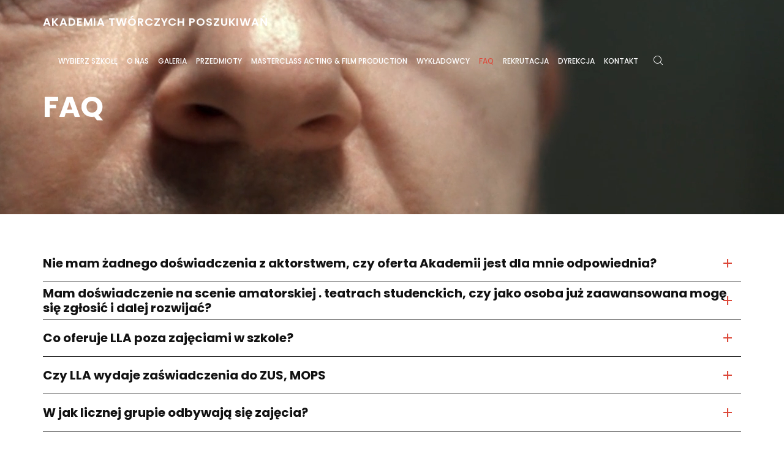

--- FILE ---
content_type: text/html; charset=UTF-8
request_url: https://akademia.zgora.pl/faq-laa/
body_size: 11469
content:
<!doctype html>
<html lang="pl-PL">

<head>
  <meta charset="UTF-8">
  <meta name="viewport" content="width=device-width, initial-scale=1">
  <link rel="profile" href="//gmpg.org/xfn/11">
<!-- Global site tag (gtag.js) - Google Analytics -->
<script async src="https://www.googletagmanager.com/gtag/js?id=UA-171810272-1"></script>
<script>
  window.dataLayer = window.dataLayer || [];
  function gtag(){dataLayer.push(arguments);}
  gtag('js', new Date());

  gtag('config', 'UA-171810272-1');
</script>

  <meta name='robots' content='index, follow, max-image-preview:large, max-snippet:-1, max-video-preview:-1' />
	<style>img:is([sizes="auto" i], [sizes^="auto," i]) { contain-intrinsic-size: 3000px 1500px }</style>
	
	<!-- This site is optimized with the Yoast SEO plugin v24.8.1 - https://yoast.com/wordpress/plugins/seo/ -->
	<title>FAQ LAA - Akademia Twórczych Poszukiwań</title>
	<link rel="canonical" href="https://akademia.zgora.pl/faq-laa/" />
	<meta property="og:locale" content="pl_PL" />
	<meta property="og:type" content="article" />
	<meta property="og:title" content="FAQ LAA - Akademia Twórczych Poszukiwań" />
	<meta property="og:url" content="https://akademia.zgora.pl/faq-laa/" />
	<meta property="og:site_name" content="Akademia Twórczych Poszukiwań" />
	<meta property="article:modified_time" content="2024-05-07T12:24:14+00:00" />
	<meta name="twitter:card" content="summary_large_image" />
	<meta name="twitter:label1" content="Szacowany czas czytania" />
	<meta name="twitter:data1" content="2 minuty" />
	<script type="application/ld+json" class="yoast-schema-graph">{"@context":"https://schema.org","@graph":[{"@type":"WebPage","@id":"https://akademia.zgora.pl/faq-laa/","url":"https://akademia.zgora.pl/faq-laa/","name":"FAQ LAA - Akademia Twórczych Poszukiwań","isPartOf":{"@id":"https://akademia.zgora.pl/#website"},"datePublished":"2020-07-10T11:21:23+00:00","dateModified":"2024-05-07T12:24:14+00:00","breadcrumb":{"@id":"https://akademia.zgora.pl/faq-laa/#breadcrumb"},"inLanguage":"pl-PL","potentialAction":[{"@type":"ReadAction","target":["https://akademia.zgora.pl/faq-laa/"]}]},{"@type":"BreadcrumbList","@id":"https://akademia.zgora.pl/faq-laa/#breadcrumb","itemListElement":[{"@type":"ListItem","position":1,"name":"Strona główna","item":"https://akademia.zgora.pl/"},{"@type":"ListItem","position":2,"name":"FAQ LAA"}]},{"@type":"WebSite","@id":"https://akademia.zgora.pl/#website","url":"https://akademia.zgora.pl/","name":"Akademia Twórczych Poszukiwań","description":"Sukces zaczyna się od marzeń.","potentialAction":[{"@type":"SearchAction","target":{"@type":"EntryPoint","urlTemplate":"https://akademia.zgora.pl/?s={search_term_string}"},"query-input":{"@type":"PropertyValueSpecification","valueRequired":true,"valueName":"search_term_string"}}],"inLanguage":"pl-PL"}]}</script>
	<!-- / Yoast SEO plugin. -->


<link rel='dns-prefetch' href='//fonts.googleapis.com' />
<link rel='preconnect' href='https://fonts.gstatic.com' crossorigin />
<link rel="alternate" type="application/rss+xml" title="Akademia Twórczych Poszukiwań &raquo; Kanał z wpisami" href="https://akademia.zgora.pl/feed/" />
<link rel="alternate" type="application/rss+xml" title="Akademia Twórczych Poszukiwań &raquo; Kanał z komentarzami" href="https://akademia.zgora.pl/comments/feed/" />
<script>
/* <![CDATA[ */
window._wpemojiSettings = {"baseUrl":"https:\/\/s.w.org\/images\/core\/emoji\/15.0.3\/72x72\/","ext":".png","svgUrl":"https:\/\/s.w.org\/images\/core\/emoji\/15.0.3\/svg\/","svgExt":".svg","source":{"concatemoji":"https:\/\/akademia.zgora.pl\/wp-includes\/js\/wp-emoji-release.min.js?ver=6.7.4"}};
/*! This file is auto-generated */
!function(i,n){var o,s,e;function c(e){try{var t={supportTests:e,timestamp:(new Date).valueOf()};sessionStorage.setItem(o,JSON.stringify(t))}catch(e){}}function p(e,t,n){e.clearRect(0,0,e.canvas.width,e.canvas.height),e.fillText(t,0,0);var t=new Uint32Array(e.getImageData(0,0,e.canvas.width,e.canvas.height).data),r=(e.clearRect(0,0,e.canvas.width,e.canvas.height),e.fillText(n,0,0),new Uint32Array(e.getImageData(0,0,e.canvas.width,e.canvas.height).data));return t.every(function(e,t){return e===r[t]})}function u(e,t,n){switch(t){case"flag":return n(e,"\ud83c\udff3\ufe0f\u200d\u26a7\ufe0f","\ud83c\udff3\ufe0f\u200b\u26a7\ufe0f")?!1:!n(e,"\ud83c\uddfa\ud83c\uddf3","\ud83c\uddfa\u200b\ud83c\uddf3")&&!n(e,"\ud83c\udff4\udb40\udc67\udb40\udc62\udb40\udc65\udb40\udc6e\udb40\udc67\udb40\udc7f","\ud83c\udff4\u200b\udb40\udc67\u200b\udb40\udc62\u200b\udb40\udc65\u200b\udb40\udc6e\u200b\udb40\udc67\u200b\udb40\udc7f");case"emoji":return!n(e,"\ud83d\udc26\u200d\u2b1b","\ud83d\udc26\u200b\u2b1b")}return!1}function f(e,t,n){var r="undefined"!=typeof WorkerGlobalScope&&self instanceof WorkerGlobalScope?new OffscreenCanvas(300,150):i.createElement("canvas"),a=r.getContext("2d",{willReadFrequently:!0}),o=(a.textBaseline="top",a.font="600 32px Arial",{});return e.forEach(function(e){o[e]=t(a,e,n)}),o}function t(e){var t=i.createElement("script");t.src=e,t.defer=!0,i.head.appendChild(t)}"undefined"!=typeof Promise&&(o="wpEmojiSettingsSupports",s=["flag","emoji"],n.supports={everything:!0,everythingExceptFlag:!0},e=new Promise(function(e){i.addEventListener("DOMContentLoaded",e,{once:!0})}),new Promise(function(t){var n=function(){try{var e=JSON.parse(sessionStorage.getItem(o));if("object"==typeof e&&"number"==typeof e.timestamp&&(new Date).valueOf()<e.timestamp+604800&&"object"==typeof e.supportTests)return e.supportTests}catch(e){}return null}();if(!n){if("undefined"!=typeof Worker&&"undefined"!=typeof OffscreenCanvas&&"undefined"!=typeof URL&&URL.createObjectURL&&"undefined"!=typeof Blob)try{var e="postMessage("+f.toString()+"("+[JSON.stringify(s),u.toString(),p.toString()].join(",")+"));",r=new Blob([e],{type:"text/javascript"}),a=new Worker(URL.createObjectURL(r),{name:"wpTestEmojiSupports"});return void(a.onmessage=function(e){c(n=e.data),a.terminate(),t(n)})}catch(e){}c(n=f(s,u,p))}t(n)}).then(function(e){for(var t in e)n.supports[t]=e[t],n.supports.everything=n.supports.everything&&n.supports[t],"flag"!==t&&(n.supports.everythingExceptFlag=n.supports.everythingExceptFlag&&n.supports[t]);n.supports.everythingExceptFlag=n.supports.everythingExceptFlag&&!n.supports.flag,n.DOMReady=!1,n.readyCallback=function(){n.DOMReady=!0}}).then(function(){return e}).then(function(){var e;n.supports.everything||(n.readyCallback(),(e=n.source||{}).concatemoji?t(e.concatemoji):e.wpemoji&&e.twemoji&&(t(e.twemoji),t(e.wpemoji)))}))}((window,document),window._wpemojiSettings);
/* ]]> */
</script>
<style id='wp-emoji-styles-inline-css'>

	img.wp-smiley, img.emoji {
		display: inline !important;
		border: none !important;
		box-shadow: none !important;
		height: 1em !important;
		width: 1em !important;
		margin: 0 0.07em !important;
		vertical-align: -0.1em !important;
		background: none !important;
		padding: 0 !important;
	}
</style>
<link rel='stylesheet' id='wp-block-library-css' href='https://akademia.zgora.pl/wp-includes/css/dist/block-library/style.min.css?ver=6.7.4' media='all' />
<style id='classic-theme-styles-inline-css'>
/*! This file is auto-generated */
.wp-block-button__link{color:#fff;background-color:#32373c;border-radius:9999px;box-shadow:none;text-decoration:none;padding:calc(.667em + 2px) calc(1.333em + 2px);font-size:1.125em}.wp-block-file__button{background:#32373c;color:#fff;text-decoration:none}
</style>
<style id='global-styles-inline-css'>
:root{--wp--preset--aspect-ratio--square: 1;--wp--preset--aspect-ratio--4-3: 4/3;--wp--preset--aspect-ratio--3-4: 3/4;--wp--preset--aspect-ratio--3-2: 3/2;--wp--preset--aspect-ratio--2-3: 2/3;--wp--preset--aspect-ratio--16-9: 16/9;--wp--preset--aspect-ratio--9-16: 9/16;--wp--preset--color--black: #000000;--wp--preset--color--cyan-bluish-gray: #abb8c3;--wp--preset--color--white: #ffffff;--wp--preset--color--pale-pink: #f78da7;--wp--preset--color--vivid-red: #cf2e2e;--wp--preset--color--luminous-vivid-orange: #ff6900;--wp--preset--color--luminous-vivid-amber: #fcb900;--wp--preset--color--light-green-cyan: #7bdcb5;--wp--preset--color--vivid-green-cyan: #00d084;--wp--preset--color--pale-cyan-blue: #8ed1fc;--wp--preset--color--vivid-cyan-blue: #0693e3;--wp--preset--color--vivid-purple: #9b51e0;--wp--preset--gradient--vivid-cyan-blue-to-vivid-purple: linear-gradient(135deg,rgba(6,147,227,1) 0%,rgb(155,81,224) 100%);--wp--preset--gradient--light-green-cyan-to-vivid-green-cyan: linear-gradient(135deg,rgb(122,220,180) 0%,rgb(0,208,130) 100%);--wp--preset--gradient--luminous-vivid-amber-to-luminous-vivid-orange: linear-gradient(135deg,rgba(252,185,0,1) 0%,rgba(255,105,0,1) 100%);--wp--preset--gradient--luminous-vivid-orange-to-vivid-red: linear-gradient(135deg,rgba(255,105,0,1) 0%,rgb(207,46,46) 100%);--wp--preset--gradient--very-light-gray-to-cyan-bluish-gray: linear-gradient(135deg,rgb(238,238,238) 0%,rgb(169,184,195) 100%);--wp--preset--gradient--cool-to-warm-spectrum: linear-gradient(135deg,rgb(74,234,220) 0%,rgb(151,120,209) 20%,rgb(207,42,186) 40%,rgb(238,44,130) 60%,rgb(251,105,98) 80%,rgb(254,248,76) 100%);--wp--preset--gradient--blush-light-purple: linear-gradient(135deg,rgb(255,206,236) 0%,rgb(152,150,240) 100%);--wp--preset--gradient--blush-bordeaux: linear-gradient(135deg,rgb(254,205,165) 0%,rgb(254,45,45) 50%,rgb(107,0,62) 100%);--wp--preset--gradient--luminous-dusk: linear-gradient(135deg,rgb(255,203,112) 0%,rgb(199,81,192) 50%,rgb(65,88,208) 100%);--wp--preset--gradient--pale-ocean: linear-gradient(135deg,rgb(255,245,203) 0%,rgb(182,227,212) 50%,rgb(51,167,181) 100%);--wp--preset--gradient--electric-grass: linear-gradient(135deg,rgb(202,248,128) 0%,rgb(113,206,126) 100%);--wp--preset--gradient--midnight: linear-gradient(135deg,rgb(2,3,129) 0%,rgb(40,116,252) 100%);--wp--preset--font-size--small: 13px;--wp--preset--font-size--medium: 20px;--wp--preset--font-size--large: 36px;--wp--preset--font-size--x-large: 42px;--wp--preset--spacing--20: 0.44rem;--wp--preset--spacing--30: 0.67rem;--wp--preset--spacing--40: 1rem;--wp--preset--spacing--50: 1.5rem;--wp--preset--spacing--60: 2.25rem;--wp--preset--spacing--70: 3.38rem;--wp--preset--spacing--80: 5.06rem;--wp--preset--shadow--natural: 6px 6px 9px rgba(0, 0, 0, 0.2);--wp--preset--shadow--deep: 12px 12px 50px rgba(0, 0, 0, 0.4);--wp--preset--shadow--sharp: 6px 6px 0px rgba(0, 0, 0, 0.2);--wp--preset--shadow--outlined: 6px 6px 0px -3px rgba(255, 255, 255, 1), 6px 6px rgba(0, 0, 0, 1);--wp--preset--shadow--crisp: 6px 6px 0px rgba(0, 0, 0, 1);}:where(.is-layout-flex){gap: 0.5em;}:where(.is-layout-grid){gap: 0.5em;}body .is-layout-flex{display: flex;}.is-layout-flex{flex-wrap: wrap;align-items: center;}.is-layout-flex > :is(*, div){margin: 0;}body .is-layout-grid{display: grid;}.is-layout-grid > :is(*, div){margin: 0;}:where(.wp-block-columns.is-layout-flex){gap: 2em;}:where(.wp-block-columns.is-layout-grid){gap: 2em;}:where(.wp-block-post-template.is-layout-flex){gap: 1.25em;}:where(.wp-block-post-template.is-layout-grid){gap: 1.25em;}.has-black-color{color: var(--wp--preset--color--black) !important;}.has-cyan-bluish-gray-color{color: var(--wp--preset--color--cyan-bluish-gray) !important;}.has-white-color{color: var(--wp--preset--color--white) !important;}.has-pale-pink-color{color: var(--wp--preset--color--pale-pink) !important;}.has-vivid-red-color{color: var(--wp--preset--color--vivid-red) !important;}.has-luminous-vivid-orange-color{color: var(--wp--preset--color--luminous-vivid-orange) !important;}.has-luminous-vivid-amber-color{color: var(--wp--preset--color--luminous-vivid-amber) !important;}.has-light-green-cyan-color{color: var(--wp--preset--color--light-green-cyan) !important;}.has-vivid-green-cyan-color{color: var(--wp--preset--color--vivid-green-cyan) !important;}.has-pale-cyan-blue-color{color: var(--wp--preset--color--pale-cyan-blue) !important;}.has-vivid-cyan-blue-color{color: var(--wp--preset--color--vivid-cyan-blue) !important;}.has-vivid-purple-color{color: var(--wp--preset--color--vivid-purple) !important;}.has-black-background-color{background-color: var(--wp--preset--color--black) !important;}.has-cyan-bluish-gray-background-color{background-color: var(--wp--preset--color--cyan-bluish-gray) !important;}.has-white-background-color{background-color: var(--wp--preset--color--white) !important;}.has-pale-pink-background-color{background-color: var(--wp--preset--color--pale-pink) !important;}.has-vivid-red-background-color{background-color: var(--wp--preset--color--vivid-red) !important;}.has-luminous-vivid-orange-background-color{background-color: var(--wp--preset--color--luminous-vivid-orange) !important;}.has-luminous-vivid-amber-background-color{background-color: var(--wp--preset--color--luminous-vivid-amber) !important;}.has-light-green-cyan-background-color{background-color: var(--wp--preset--color--light-green-cyan) !important;}.has-vivid-green-cyan-background-color{background-color: var(--wp--preset--color--vivid-green-cyan) !important;}.has-pale-cyan-blue-background-color{background-color: var(--wp--preset--color--pale-cyan-blue) !important;}.has-vivid-cyan-blue-background-color{background-color: var(--wp--preset--color--vivid-cyan-blue) !important;}.has-vivid-purple-background-color{background-color: var(--wp--preset--color--vivid-purple) !important;}.has-black-border-color{border-color: var(--wp--preset--color--black) !important;}.has-cyan-bluish-gray-border-color{border-color: var(--wp--preset--color--cyan-bluish-gray) !important;}.has-white-border-color{border-color: var(--wp--preset--color--white) !important;}.has-pale-pink-border-color{border-color: var(--wp--preset--color--pale-pink) !important;}.has-vivid-red-border-color{border-color: var(--wp--preset--color--vivid-red) !important;}.has-luminous-vivid-orange-border-color{border-color: var(--wp--preset--color--luminous-vivid-orange) !important;}.has-luminous-vivid-amber-border-color{border-color: var(--wp--preset--color--luminous-vivid-amber) !important;}.has-light-green-cyan-border-color{border-color: var(--wp--preset--color--light-green-cyan) !important;}.has-vivid-green-cyan-border-color{border-color: var(--wp--preset--color--vivid-green-cyan) !important;}.has-pale-cyan-blue-border-color{border-color: var(--wp--preset--color--pale-cyan-blue) !important;}.has-vivid-cyan-blue-border-color{border-color: var(--wp--preset--color--vivid-cyan-blue) !important;}.has-vivid-purple-border-color{border-color: var(--wp--preset--color--vivid-purple) !important;}.has-vivid-cyan-blue-to-vivid-purple-gradient-background{background: var(--wp--preset--gradient--vivid-cyan-blue-to-vivid-purple) !important;}.has-light-green-cyan-to-vivid-green-cyan-gradient-background{background: var(--wp--preset--gradient--light-green-cyan-to-vivid-green-cyan) !important;}.has-luminous-vivid-amber-to-luminous-vivid-orange-gradient-background{background: var(--wp--preset--gradient--luminous-vivid-amber-to-luminous-vivid-orange) !important;}.has-luminous-vivid-orange-to-vivid-red-gradient-background{background: var(--wp--preset--gradient--luminous-vivid-orange-to-vivid-red) !important;}.has-very-light-gray-to-cyan-bluish-gray-gradient-background{background: var(--wp--preset--gradient--very-light-gray-to-cyan-bluish-gray) !important;}.has-cool-to-warm-spectrum-gradient-background{background: var(--wp--preset--gradient--cool-to-warm-spectrum) !important;}.has-blush-light-purple-gradient-background{background: var(--wp--preset--gradient--blush-light-purple) !important;}.has-blush-bordeaux-gradient-background{background: var(--wp--preset--gradient--blush-bordeaux) !important;}.has-luminous-dusk-gradient-background{background: var(--wp--preset--gradient--luminous-dusk) !important;}.has-pale-ocean-gradient-background{background: var(--wp--preset--gradient--pale-ocean) !important;}.has-electric-grass-gradient-background{background: var(--wp--preset--gradient--electric-grass) !important;}.has-midnight-gradient-background{background: var(--wp--preset--gradient--midnight) !important;}.has-small-font-size{font-size: var(--wp--preset--font-size--small) !important;}.has-medium-font-size{font-size: var(--wp--preset--font-size--medium) !important;}.has-large-font-size{font-size: var(--wp--preset--font-size--large) !important;}.has-x-large-font-size{font-size: var(--wp--preset--font-size--x-large) !important;}
:where(.wp-block-post-template.is-layout-flex){gap: 1.25em;}:where(.wp-block-post-template.is-layout-grid){gap: 1.25em;}
:where(.wp-block-columns.is-layout-flex){gap: 2em;}:where(.wp-block-columns.is-layout-grid){gap: 2em;}
:root :where(.wp-block-pullquote){font-size: 1.5em;line-height: 1.6;}
</style>
<link rel='stylesheet' id='contact-form-7-css' href='https://akademia.zgora.pl/wp-content/plugins/contact-form-7/includes/css/styles.css?ver=6.0.5' media='all' />
<link rel='stylesheet' id='cf7-pdf-generation-public-css-css' href='https://akademia.zgora.pl/wp-content/plugins/generate-pdf-using-contact-form-7/assets/css/cf7-pdf-generation-public-min.css?ver=1.2' media='all' />
<link rel='stylesheet' id='hurrytimer-css' href='https://akademia.zgora.pl/wp-content/uploads/hurrytimer/css/198e1954047609f8.css?ver=6.7.4' media='all' />
<link rel='stylesheet' id='mato-icons-css' href='https://akademia.zgora.pl/wp-content/themes/mato/css/iconfont.css?ver=6.7.4' media='all' />
<link rel='stylesheet' id='js_composer_front-css' href='https://akademia.zgora.pl/wp-content/plugins/js_composer/assets/css/js_composer.min.css?ver=6.2.0' media='all' />
<link rel="preload" as="style" href="https://fonts.googleapis.com/css?family=Poppins:100,200,300,400,500,600,700,800,900,100italic,200italic,300italic,400italic,500italic,600italic,700italic,800italic,900italic&#038;display=swap&#038;ver=1648488801" /><link rel="stylesheet" href="https://fonts.googleapis.com/css?family=Poppins:100,200,300,400,500,600,700,800,900,100italic,200italic,300italic,400italic,500italic,600italic,700italic,800italic,900italic&#038;display=swap&#038;ver=1648488801" media="print" onload="this.media='all'"><noscript><link rel="stylesheet" href="https://fonts.googleapis.com/css?family=Poppins:100,200,300,400,500,600,700,800,900,100italic,200italic,300italic,400italic,500italic,600italic,700italic,800italic,900italic&#038;display=swap&#038;ver=1648488801" /></noscript><link rel='stylesheet' id='fontawesome-css' href='https://akademia.zgora.pl/wp-content/themes/mato/css/fontawesome.min.css?ver=6.7.4' media='all' />
<link rel='stylesheet' id='mato-style-css' href='https://akademia.zgora.pl/wp-content/themes/mato/style.css?ver=6.7.4' media='all' />
<link rel='stylesheet' id='mato-main-style-css' href='https://akademia.zgora.pl/wp-content/themes/mato/css/main.css?ver=6.7.4' media='all' />
<link rel='stylesheet' id='photoswipe-css' href='https://akademia.zgora.pl/wp-content/plugins/pt-mato-addons/assets/css/photoswipe.css' media='all' />
<link rel='stylesheet' id='pt-addons-css' href='https://akademia.zgora.pl/wp-content/plugins/pt-mato-addons/assets/css/pt-addons.css?ver=6.7.4' media='all' />
<script src="https://akademia.zgora.pl/wp-includes/js/jquery/jquery.min.js?ver=3.7.1" id="jquery-core-js"></script>
<script src="https://akademia.zgora.pl/wp-includes/js/jquery/jquery-migrate.min.js?ver=3.4.1" id="jquery-migrate-js"></script>
<script src="https://akademia.zgora.pl/wp-content/plugins/generate-pdf-using-contact-form-7/assets/js/cf7-pdf-generation-public-min.js?ver=1.2" id="cf7-pdf-generation-public-js-js"></script>
<script id="zilla-likes-js-extra">
/* <![CDATA[ */
var zilla_likes = {"ajaxurl":"https:\/\/akademia.zgora.pl\/wp-admin\/admin-ajax.php"};
/* ]]> */
</script>
<script src="https://akademia.zgora.pl/wp-content/plugins/pt-mato-addons/assets/js/zilla-likes.js?ver=6.7.4" id="zilla-likes-js"></script>
<link rel="https://api.w.org/" href="https://akademia.zgora.pl/wp-json/" /><link rel="alternate" title="JSON" type="application/json" href="https://akademia.zgora.pl/wp-json/wp/v2/pages/2162" /><link rel="EditURI" type="application/rsd+xml" title="RSD" href="https://akademia.zgora.pl/xmlrpc.php?rsd" />
<meta name="generator" content="WordPress 6.7.4" />
<link rel='shortlink' href='https://akademia.zgora.pl/?p=2162' />
<link rel="alternate" title="oEmbed (JSON)" type="application/json+oembed" href="https://akademia.zgora.pl/wp-json/oembed/1.0/embed?url=https%3A%2F%2Fakademia.zgora.pl%2Ffaq-laa%2F" />
<link rel="alternate" title="oEmbed (XML)" type="text/xml+oembed" href="https://akademia.zgora.pl/wp-json/oembed/1.0/embed?url=https%3A%2F%2Fakademia.zgora.pl%2Ffaq-laa%2F&#038;format=xml" />
<meta name="generator" content="Redux 4.5.7" /><meta name="facebook-domain-verification" content="pqei4p1vfqr6cqpsw64lghpadwgqz8" />
<!-- Global site tag (gtag.js) - Google Ads: 955318435 --> <script async src="https://www.googletagmanager.com/gtag/js?id=AW-955318435"></script> <script> window.dataLayer = window.dataLayer || []; function gtag(){dataLayer.push(arguments);} gtag('js', new Date()); gtag('config', 'AW-955318435'); </script>
<style>.recentcomments a{display:inline !important;padding:0 !important;margin:0 !important;}</style><meta name="generator" content="Powered by WPBakery Page Builder - drag and drop page builder for WordPress."/>
<link rel="icon" href="https://akademia.zgora.pl/wp-content/uploads/2022/03/cropped-Akademia_Tworczych_Poszukiwan_logo-32x32.jpg" sizes="32x32" />
<link rel="icon" href="https://akademia.zgora.pl/wp-content/uploads/2022/03/cropped-Akademia_Tworczych_Poszukiwan_logo-192x192.jpg" sizes="192x192" />
<link rel="apple-touch-icon" href="https://akademia.zgora.pl/wp-content/uploads/2022/03/cropped-Akademia_Tworczych_Poszukiwan_logo-180x180.jpg" />
<meta name="msapplication-TileImage" content="https://akademia.zgora.pl/wp-content/uploads/2022/03/cropped-Akademia_Tworczych_Poszukiwan_logo-270x270.jpg" />
<style id="mato_theme-dynamic-css" title="dynamic-css" class="redux-options-output">.site-header .site-logo{width:370px;}body{font-family:Poppins;font-weight:400;font-style:normal;color:#fff;font-size:16px;}h1, .h1{font-family:Poppins;font-weight:700;font-style:normal;font-size:60px;}h2, .h2{font-family:Poppins;font-weight:700;font-style:normal;font-size:48px;}h3, .h3{font-family:Poppins;font-weight:700;font-style:normal;font-size:36px;}h4, .h4{font-family:Poppins;font-weight:700;font-style:normal;font-size:30px;}h5, .h5{font-family:Poppins;font-weight:700;font-style:normal;font-size:24px;}h6, .h6{font-family:Poppins;font-weight:700;font-style:normal;font-size:18px;}.site-footer .site-logo{width:54px;}</style><style data-type="vc_shortcodes-custom-css">.vc_custom_1594030645489{padding-top: 20px !important;}</style><noscript><style> .wpb_animate_when_almost_visible { opacity: 1; }</style></noscript>
<!-- Messenger Wtyczka czatu Code -->
    <div id="fb-root"></div>

    <!-- Your Wtyczka czatu code -->
    <div id="fb-customer-chat" class="fb-customerchat">
    </div>

    <script>
      var chatbox = document.getElementById('fb-customer-chat');
      chatbox.setAttribute("page_id", "140176156069584");
      chatbox.setAttribute("attribution", "page_inbox");
      window.fbAsyncInit = function() {
        FB.init({
          xfbml            : true,
          version          : 'v11.0'
        });
      };

      (function(d, s, id) {
        var js, fjs = d.getElementsByTagName(s)[0];
        if (d.getElementById(id)) return;
        js = d.createElement(s); js.id = id;
        js.src = 'https://connect.facebook.net/pl_PL/sdk/xfbml.customerchat.js';
        fjs.parentNode.insertBefore(js, fjs);
      }(document, 'script', 'facebook-jssdk'));
    </script>
</head>

<body data-rsssl=1 class="page-template page-template-template-landing-laa page-template-template-landing-laa-php page page-id-2162 light-scheme preloader-true header-container header-light header-logo-left header-space-false right-click-disable-false popup-download-link-true mobile-images-false project-image-download-false custom-cursor-false chrome osx wpb-js-composer js-comp-ver-6.2.0 vc_responsive">
  <svg class="hidden" width="0" height="0">
    <symbol id="dotted-circle" viewBox="0 0 120 120" xmlns="http://www.w3.org/2000/svg">
      <circle id="layer-name" cx="60" cy="60"  r="58"/>
    </symbol>
  </svg>
  <div id="page" >
          <div class="preloader-area">
        <div class="preloader-folding-cube">
          <div class="preloader-cube1 preloader-cube"></div>
          <div class="preloader-cube2 preloader-cube"></div>
          <div class="preloader-cube4 preloader-cube"></div>
          <div class="preloader-cube3 preloader-cube"></div>
        </div>
      </div>
              <div class="site-header light-color">
        <div class="container">
          <div class="row align-items-center justify-content-between">
            <div class="logo-block col-auto">
              <div class="site-logo"><a href="https://akademia.zgora.pl/" data-magic-cursor="link"><span>Akademia Twórczych Poszukiwań</span></a></div>
            </div>
            <div class="right col-auto">
                                            <nav class="navigation visible_menu">
                  <ul id="menu-laa" class="menu"><li id="menu-item-1086" class="menu-item menu-item-type-custom menu-item-object-custom menu-item-has-children menu-item-1086"><a href="#"><span>Wybierz Szkołę</span></a>
<ul class="sub-menu">
	<li id="menu-item-1087" class="menu-item menu-item-type-custom menu-item-object-custom menu-item-1087"><a href="/lubuska-szkola-telewizji-filmu/"><span>Lubuska Szkoła Telewizji i Filmu</span></a></li>
	<li id="menu-item-1088" class="menu-item menu-item-type-custom menu-item-object-custom menu-item-1088"><a href="/lubuska-szkola-fotografii/"><span>Lubuska Szkoła Fotografii</span></a></li>
	<li id="menu-item-1089" class="menu-item menu-item-type-custom menu-item-object-custom menu-item-1089"><a href="/lubuska-akademia-aktorska/"><span>Lubuska Akademia Aktorska</span></a></li>
	<li id="menu-item-5847" class="menu-item menu-item-type-post_type menu-item-object-page menu-item-5847"><a href="https://akademia.zgora.pl/kursy-dla-dzieci-i-mlodziezy/"><span>Kursy dla dzieci i młodzieży</span></a></li>
	<li id="menu-item-3925" class="menu-item menu-item-type-post_type menu-item-object-page menu-item-3925"><a href="https://akademia.zgora.pl/sztuka-pisania-kurs-kreatywny/"><span>Sztuka pisania – kurs kreatywny</span></a></li>
	<li id="menu-item-6605" class="menu-item menu-item-type-post_type menu-item-object-page menu-item-6605"><a href="https://akademia.zgora.pl/rysunek-i-malarstwo-kurs-kreatywny/"><span>Rysunek i malarstwo &#8211; kurs kreatywny</span></a></li>
</ul>
</li>
<li id="menu-item-1222" class="menu-item menu-item-type-custom menu-item-object-custom menu-item-1222"><a href="/lubuska-akademia-aktorska/#o-laa"><span>O nas</span></a></li>
<li id="menu-item-1305" class="menu-item menu-item-type-custom menu-item-object-custom menu-item-has-children menu-item-1305"><a href="#"><span>Galeria</span></a>
<ul class="sub-menu">
	<li id="menu-item-1304" class="menu-item menu-item-type-post_type menu-item-object-page menu-item-1304"><a href="https://akademia.zgora.pl/galeria-laa-zajecia/"><span>Zdjęcia z zajęć</span></a></li>
	<li id="menu-item-1312" class="menu-item menu-item-type-post_type menu-item-object-page menu-item-1312"><a href="https://akademia.zgora.pl/galeria-laa-nagrania/"><span>Nagrania z zajęć</span></a></li>
</ul>
</li>
<li id="menu-item-1154" class="menu-item menu-item-type-post_type menu-item-object-page menu-item-1154"><a href="https://akademia.zgora.pl/przedmioty-laa/"><span>Przedmioty</span></a></li>
<li id="menu-item-5703" class="menu-item menu-item-type-post_type menu-item-object-page menu-item-5703"><a href="https://akademia.zgora.pl/masterclass-acting-film-production/"><span>Masterclass acting &#038; film production</span></a></li>
<li id="menu-item-1204" class="menu-item menu-item-type-post_type menu-item-object-page menu-item-1204"><a href="https://akademia.zgora.pl/wykladowcy-laa/"><span>Wykładowcy</span></a></li>
<li id="menu-item-2164" class="menu-item menu-item-type-post_type menu-item-object-page current-menu-item page_item page-item-2162 current_page_item menu-item-2164"><a href="https://akademia.zgora.pl/faq-laa/" aria-current="page"><span>FAQ</span></a></li>
<li id="menu-item-1116" class="menu-item menu-item-type-post_type menu-item-object-page menu-item-1116"><a href="https://akademia.zgora.pl/rekrutacja-laa/"><span>Rekrutacja</span></a></li>
<li id="menu-item-2209" class="menu-item menu-item-type-post_type menu-item-object-page menu-item-2209"><a href="https://akademia.zgora.pl/dyrekcja-laa/"><span>Dyrekcja</span></a></li>
<li id="menu-item-2218" class="menu-item menu-item-type-post_type menu-item-object-page menu-item-2218"><a href="https://akademia.zgora.pl/kontakt-laa/"><span>Kontakt</span></a></li>
</ul>                </nav>
                <div class="nav-butter visible_menu" data-magic-cursor="link-small"><span></span><span></span><span></span></div>
                              <div class="header-search-button" data-magic-cursor="link-small"><i class="base-icon-magnifying-glass"></i></div>
                          </div>
          </div>
        </div>
      </div>
          <div class="search-popup">
        <div class="close essential-set-multiply"></div>
        <div class="form-block"><form role="search" method="get" class="searchform" action="https://akademia.zgora.pl/" >
  <div><input type="text" value="" placeholder="Type and hit enter" name="s" class="input" /></div>
  <button type="submit" class="searchsubmit" value=""><i class="base-icon-magnifying-glass"></i></button>
</form></div>
      </div>
    
    <div class="header-space"></div>
      <main class="main-container">
      <div class="container">

        <div data-vc-full-width="true" data-vc-full-width-init="false" data-vc-stretch-content="true" class="vc_row wpb_row vc_row-fluid vc_row-5cd93467e61fb vc_row-no-padding"><div class="wpb_column vc_column_container vc_col-sm-12 vc_row-6970d5e8c974f"><div class="vc_column-inner "><div class="wpb_wrapper">    <section class="banner-area banner-area-5ef327218702c banner-default swiper-container">
            <div class="banner-slider swiper-wrapper " style="height: 350px;">
            <div class="swiper-slide">
      <div class="banner-item banner-item-5ef3272f12b96 tal">
        
    <div class="bg-overlay">
              <div class="video"><video id="video-6970d5e8c9939" class="jquery-background-video" playsinline muted loop src="https://akademia.zgora.pl/wp-content/uploads/2024/05/wideo-laa.2.mp4" type="video/mp4" preload="none"></video></div>                  </div>

            <div class="container">
          <div class="row fixed-height align-items-center" style="height: 350px;">
            <div class="col">
                              <div class="heading-block tal">
                                      <h2 class="h">FAQ</h2>
                                  </div>
                          </div>
          </div>
        </div>
      </div>
    </div>
          </div>
    </section>

    </div></div></div></div><div class="vc_row-full-width vc_clearfix"></div><div class="vc_row wpb_row vc_row-fluid vc_custom_1594030645489 vc_row-6970d5e8c9a94"><div class="wpb_column vc_column_container vc_col-sm-12 vc_row-6970d5e8c9bb3"><div class="vc_column-inner "><div class="wpb_wrapper">    <div class="accordion-block accordion-block-5f07657cbd28b">
          <div class="accordion-item accordion-item-5f076580889b3">
      <div class="top">Nie mam żadnego doświadczenia z aktorstwem, czy oferta Akademii jest dla mnie odpowiednia?        <div class="button"></div>
      </div>
      <div class="wrap">Tak, jak najbardziej! Jesteśmy po to, by odnaleźć i oszlifować Twój talent☺</div>
    </div>
        <div class="accordion-item accordion-item-5f084ed111aa8">
      <div class="top">Mam doświadczenie na scenie amatorskiej . teatrach studenckich, czy jako osoba już zaawansowana mogę się zgłosić i dalej rozwijać?        <div class="button"></div>
      </div>
      <div class="wrap">Tak, na pewno rozwiniesz swój warsztat, poza tym zdobędziesz dyplom, który otworzy Ci drogę do profesjonalnych teatrów. Ponadto: jeśli uznamy, że jesteś już na poziomie zdecydowanie wyższym skierujemy Cię od razu na II rok Akademii.</div>
    </div>
        <div class="accordion-item accordion-item-5f084edd615a7">
      <div class="top">Co oferuje LLA poza zajęciami w szkole?        <div class="button"></div>
      </div>
      <div class="wrap">Udział w profesjonalnych planach filmowych, występ przed publicznością na jednej z zielonogórskich scen, a także zbudowanie profesjonalnego portfolio w formie demo oraz kompletu zdjęć do agencji aktorskich. Zapewniamy też zapis do bazy wrocławskiej agencji aktorskiej Edwin Film, z którą współpracujemy.</div>
    </div>
        <div class="accordion-item accordion-item-5f084ef0452a3">
      <div class="top">Czy LLA wydaje zaświadczenia do ZUS, MOPS        <div class="button"></div>
      </div>
      <div class="wrap">Tak, wydajemy takie zaświadczenia.</div>
    </div>
        <div class="accordion-item accordion-item-5f084efbca5aa">
      <div class="top">W jak licznej grupie odbywają się zajęcia?        <div class="button"></div>
      </div>
      <div class="wrap">Maksymalnie 12 osób.</div>
    </div>
        <div class="accordion-item accordion-item-5f084f05d016a">
      <div class="top">Czy są ograniczenia wiekowe?        <div class="button"></div>
      </div>
      <div class="wrap">Nie ma ograniczeń wiekowych. Przyjmujemy wszystkich zainteresowanych w wieku od 17 lat , bez górnej granicy wiekowej.</div>
    </div>
        <div class="accordion-item accordion-item-5f084f103e8e0">
      <div class="top">Czy LLA daje przygotowanie do egzaminów do szkół teatralnych?        <div class="button"></div>
      </div>
      <div class="wrap">Tak, jak najbardziej! Nasi wykładowcy od lat przygotowują z wielkim powodzeniem na studia aktorskie/teatralne. Na prośbę słuchacza pracujemy pod tym kątem nad konkretnymi testami wymaganymi na egzamin.</div>
    </div>
        <div class="accordion-item accordion-item-5f084f1e54331">
      <div class="top">Jak wygląda nauka?        <div class="button"></div>
      </div>
      <div class="wrap">Nauka opiera się na praktyce. Słuchacze pracują nad otwarciem emocjonalnym, technikami aktorskimi, rozwijają swoje możliwości głosowe, pracują nad interpretacją tekstów, sztuk teatralnych, scenariuszy filmowych, a także rozwijają wyobraźnię sceniczną . Rozwijają także umiejętności pracy na planie filmowym, przygotowują się do castingów.</div>
    </div>
        <div class="accordion-item accordion-item-5f084f29644e5">
      <div class="top">Co daje LLA?        <div class="button"></div>
      </div>
      <div class="wrap">Poza nabytymi umiejętnościami honorowany w wielu teatrach dyplom oraz cenne kontakty z branży filmowej i teatralnej. Możliwość współpracy i nauki od wielkich artystów, którzy prowadzą w LLA zajęcia masterclass.</div>
    </div>
        </div>
    </div></div></div></div>

      </div>
    </main>
        <footer class="site-footer">
      <div class="container">
        <div class="row">
          <div class="col-12 col-sm-6 col-md-4 col-lg-4">
            <div class="site-logo"><a href="https://akademia.zgora.pl/" data-magic-cursor="link"><span>Akademia Twórczych Poszukiwań</span></a></div>
                          <div id="black-studio-tinymce-3" class="widget widget_black_studio_tinymce"><div class="textwidget"><p style="margin-top: 0; font-size: 14px; line-height: 24px; max-width: 325px">Sukces zaczyna się od marzeń.</p>
</div></div><div class="social-links-widget widget"><div class="social-links"><a href="https://www.facebook.com/Akademia.Tworczych.Poszukiwan/?ref=bookmarks" target="_self"><i class="fab fa-facebook-f"></i></a><a href="https://www.youtube.com/results?sp=mAEB&#038;search_query=lubuska+szko%C5%82a+telewizji+i+filmu" target="_self"><i class="fab fa-youtube"></i></a></div></div>                          <div class="copyright">© 2020 Akademia Twórczych Poszukiwań, <a href="http://zoom-marketing.pl">Strony www ZOOM marketing</a></div>
                      </div>
                      <div class="col-12 col-sm-6 col-md-4 col-lg-2">
              <div id="black-studio-tinymce-4" class="widget widget_black_studio_tinymce"><h6 class="widget-title">Przydatne linki</h6><div class="textwidget"></div></div><div id="block-3" class="widget widget_block">
<ul class="wp-block-list"><li><a href="https://akademia.zgora.pl/polityka-prywatnosci-oraz-cookies/">Polityka prywatności i plików Cookies</a></li></ul>
</div>            </div>
                      <div class="col-12 col-sm-6 col-md-4 col-lg-2">
                          </div>
                      <div class="col-12 col-sm-6 col-md-4 col-lg">
              <div id="block-4" class="widget widget_block">
<div class="wp-block-columns is-layout-flex wp-container-core-columns-is-layout-1 wp-block-columns-is-layout-flex">
<div class="wp-block-column is-layout-flow wp-block-column-is-layout-flow" style="flex-basis:100%"><div class="widget_text widget widget_custom_html"><h2 class="widgettitle">Skontaktuj się z nami</h2><div class="textwidget custom-html-widget"><div class="contact-row"><i class="base-icon-phone-call"></i><span><a href="callto:607651051">607 651 051</a></span></div>
<div class="contact-row"><i class="base-icon-envelope"></i><span><a href="mailto:info@akademia.zgora.pl">info@akademia.zgora.pl</a></span></div>
</div></div></div>
</div>
</div>            </div>
                  </div>
      </div>
    </footer>
  </div>

<script type="text/html" id="wpb-modifications"></script><link rel='stylesheet' id='swiper-css' href='https://akademia.zgora.pl/wp-content/plugins/pt-mato-addons/assets/css/swiper.css?ver=4.5.0' media='all' />
<style id='core-block-supports-inline-css'>
.wp-container-core-columns-is-layout-1{flex-wrap:nowrap;}
</style>
<script src="https://akademia.zgora.pl/wp-includes/js/dist/hooks.min.js?ver=4d63a3d491d11ffd8ac6" id="wp-hooks-js"></script>
<script src="https://akademia.zgora.pl/wp-includes/js/dist/i18n.min.js?ver=5e580eb46a90c2b997e6" id="wp-i18n-js"></script>
<script id="wp-i18n-js-after">
/* <![CDATA[ */
wp.i18n.setLocaleData( { 'text direction\u0004ltr': [ 'ltr' ] } );
/* ]]> */
</script>
<script src="https://akademia.zgora.pl/wp-content/plugins/contact-form-7/includes/swv/js/index.js?ver=6.0.5" id="swv-js"></script>
<script id="contact-form-7-js-before">
/* <![CDATA[ */
var wpcf7 = {
    "api": {
        "root": "https:\/\/akademia.zgora.pl\/wp-json\/",
        "namespace": "contact-form-7\/v1"
    }
};
/* ]]> */
</script>
<script src="https://akademia.zgora.pl/wp-content/plugins/contact-form-7/includes/js/index.js?ver=6.0.5" id="contact-form-7-js"></script>
<script src="https://akademia.zgora.pl/wp-content/plugins/hurrytimer/assets/js/cookie.min.js?ver=3.14.1" id="hurryt-cookie-js"></script>
<script src="https://akademia.zgora.pl/wp-content/plugins/hurrytimer/assets/js/jquery.countdown.min.js?ver=2.2.0" id="hurryt-countdown-js"></script>
<script id="hurrytimer-js-extra">
/* <![CDATA[ */
var hurrytimer_ajax_object = {"ajax_url":"https:\/\/akademia.zgora.pl\/wp-admin\/admin-ajax.php","ajax_nonce":"2a6fb81e15","disable_actions":"","methods":{"COOKIE":1,"IP":2,"USER_SESSION":3},"actionsOptions":{"none":1,"hide":2,"redirect":3,"stockStatus":4,"hideAddToCartButton":5,"displayMessage":6,"expire_coupon":7},"restartOptions":{"none":1,"immediately":2,"afterReload":3,"after_duration":4},"COOKIEPATH":"\/","COOKIE_DOMAIN":"","redirect_no_back":"1","expire_coupon_message":"","invalid_checkout_coupon_message":""};
/* ]]> */
</script>
<script src="https://akademia.zgora.pl/wp-content/plugins/hurrytimer/assets/js/hurrytimer.js?ver=2.12.0" id="hurrytimer-js"></script>
<script src="https://akademia.zgora.pl/wp-content/themes/mato/js/magic-cursor.js?ver=1.0.0" id="magic-cursor-js"></script>
<script src="https://akademia.zgora.pl/wp-content/plugins/pt-mato-addons/assets/js/isotope.pkgd.min.js?ver=3.0.6" id="isotope-js"></script>
<script src="https://akademia.zgora.pl/wp-content/plugins/pt-mato-addons/assets/js/jquery.scrollbar.min.js?ver=0.2.10" id="scrollbar-js"></script>
<script src="https://akademia.zgora.pl/wp-content/themes/mato/js/scripts.js" id="mato-scripts-js"></script>
<script src="https://akademia.zgora.pl/wp-content/plugins/pt-mato-addons/assets/js/js_composer_front.min.js?ver=1.0.0" id="wpb_composer_front_js-js"></script>
<script src="https://akademia.zgora.pl/wp-content/plugins/pt-mato-addons/assets/js/parallax.min.js" id="parallax-js"></script>
<script src="https://akademia.zgora.pl/wp-content/plugins/pt-mato-addons/assets/js/photoswipe.min.js?ver=4.1.1" id="photoswipe-js"></script>
<script src="https://akademia.zgora.pl/wp-content/plugins/pt-mato-addons/assets/js/photoswipe-ui-default.min.js?ver=4.1.1" id="photoswipe-ui-js"></script>
<script src="https://akademia.zgora.pl/wp-includes/js/imagesloaded.min.js?ver=5.0.0" id="imagesloaded-js"></script>
<script src="https://akademia.zgora.pl/wp-content/plugins/pt-mato-addons/assets/js/swiper.min.js?ver=4.5.0" id="swiper-js"></script>
<script src="https://akademia.zgora.pl/wp-content/plugins/pt-mato-addons/assets/js/load-posts.js?ver=0.6.2" id="pt-load-posts-js"></script>
<script id="pt-scripts-js-extra">
/* <![CDATA[ */
var yprm_ajax = {"url":"https:\/\/akademia.zgora.pl\/wp-admin\/admin-ajax.php"};
/* ]]> */
</script>
<script src="https://akademia.zgora.pl/wp-content/plugins/pt-mato-addons/assets/js/pt-scripts.js?ver=1.0.0" id="pt-scripts-js"></script>
<script id="pt-scripts-js-after">
/* <![CDATA[ */
jQuery(document).ready(function (jQuery){if(jQuery('.banner-area-5ef327218702c .banner-slider').find('.banner-item').length > 1){let $area_5ef327218702c = jQuery('.banner-area-5ef327218702c'), $slider_5ef327218702c = $area_5ef327218702c.find('.banner-slider'), n = '', video = '', audio = '', slides = [];$slider_5ef327218702c.find('.swiper-slide').each(function(index){slides[index] = jQuery(this).find('.bg-overlay .image').css('background-image')});let $banner_slider_swiper_5ef327218702c = new Swiper($area_5ef327218702c,{loop:true, speed:800, autoplay:{delay:5000,}, navigation:{nextEl:$area_5ef327218702c.find('.next'), prevEl:$area_5ef327218702c.find('.prev'),}, on:{transitionStart:function(){jQuery(this.slides).each(function(){let event = 'pause';if(jQuery(this).hasClass('swiper-slide-active') && !jQuery(this).find('.bg-overlay .video').hasClass('disable-on-scroll')){event = 'play'}control_video(jQuery(this).find('.bg-overlay .video'), event)})},},})}else{var $area_5ef327218702c = jQuery('.banner-area'), $slider = $area_5ef327218702c.find('.banner-slider');let event = 'pause';if(!$slider.find('.bg-overlay .video').hasClass('disable-on-scroll')){event = 'play'}control_video($slider.find('.bg-overlay .video'), event)}});
jQuery(document).ready(function (jQuery){jQuery('.accordion-block-5f07657cbd28b').pt_accordion()});
/* ]]> */
</script>
<script src="https://akademia.zgora.pl/wp-content/plugins/pt-mato-addons/assets/js/video.js?ver=7.3.0" id="video-js"></script>
<script src="https://akademia.zgora.pl/wp-content/plugins/pt-mato-addons/assets/js/pt-accordion.js?ver=1.0.0" id="pt-accordion-js"></script>
<script>
window.addEventListener("load", function(event) {
jQuery(".cfx_form_main,.wpcf7-form,.wpforms-form,.gform_wrapper form").each(function(){
var form=jQuery(this); 
var screen_width=""; var screen_height="";
 if(screen_width == ""){
 if(screen){
   screen_width=screen.width;  
 }else{
     screen_width=jQuery(window).width();
 }    }  
  if(screen_height == ""){
 if(screen){
   screen_height=screen.height;  
 }else{
     screen_height=jQuery(window).height();
 }    }
form.append('<input type="hidden" name="vx_width" value="'+screen_width+'">');
form.append('<input type="hidden" name="vx_height" value="'+screen_height+'">');
form.append('<input type="hidden" name="vx_url" value="'+window.location.href+'">');  
}); 

});
</script> 

</body>
</html>


--- FILE ---
content_type: text/css
request_url: https://akademia.zgora.pl/wp-content/uploads/hurrytimer/css/198e1954047609f8.css?ver=6.7.4
body_size: 815
content:
[class~=hurrytimer-campaign] {
  line-height: normal;
  text-align: center;
  padding: 10px 0;
}
[class~=hurrytimer-campaign] * {
  line-height: normal;
}

.hurryt-loading {
  display: none !important;
}

.hurrytimer-timer {
  display: flex;
  align-items: baseline;
  justify-content: center;
  flex-wrap: wrap;
}

.hurrytimer-timer-digit {
  font-feature-settings: "tnum";
  font-variant-numeric: tabular-nums;
}

.hurrytimer-headline {
  color: #333;
  display: block;
  margin: 5px auto;
}

.hurrytimer-timer-block {
  position: relative;
  display: flex;
  margin-right: 5px;
  flex-direction: column;
  align-items: center;
  justify-content: center;
  box-sizing: content-box;
  margin-bottom: 10px;
  margin-left: 5px;
}
.hurrytimer-timer-block:last-child {
  margin-right: 0;
}
.hurrytimer-timer-block:first-child {
  margin-left: 0;
}

.hurrytimer-sticky {
  margin: auto !important;
  width: 100%;
  background: #fff;
  left: 0;
  right: 0;
  z-index: 9999;
  position: fixed;
  box-shadow: 1px 1px 2px rgba(0, 0, 0, 0.05);
}
.hurrytimer-sticky.is-off {
  position: relative;
  z-index: 0;
}

.admin-bar:not(.wp-admin) .hurrytimer-sticky {
  z-index: 999999;
}

.hurrytimer-sticky-inner {
  max-width: 1200px;
  margin: auto;
  text-align: center;
  padding-left: 5px;
  padding-right: 5px;
}

.hurrytimer-button {
  display: inline-block;
  text-decoration: none;
  outline: none;
}

.hurrytimer-sticky-close {
  right: 10px;
  position: absolute;
  transform: translateY(-50%);
  top: 50%;
  background: none;
  border: none;
  padding: 0;
  margin: 0;
  width: 13px;
  height: 13px;
  cursor: pointer;
  display: flex;
}
.hurrytimer-sticky-close svg {
  fill: #333;
  width: 100%;
  height: 100%;
}
.hurrytimer-sticky-close:hover {
  opacity: 1;
  background: none;
}
.hurrytimer-campaign-3581{
    text-align: center;
    display: block;
}

.hurrytimer-campaign-3581 .hurrytimer-timer-digit,
.hurrytimer-campaign-3581 .hurrytimer-timer-sep{
    color: #000;
    display: block;
    font-size: 56px;
}

.hurrytimer-campaign-3581 .hurrytimer-timer{
justify-content:center}.hurrytimer-campaign-3581 .hurrytimer-timer-label{
    font-size: 17px;
    color: #000;
    text-transform: uppercase;
    display: block;
}



.hurrytimer-campaign-3581 .hurrytimer-headline{
    font-size: 33px;
    color: #000;
    margin-bottom: 5px;

}

.hurrytimer-campaign-3581 .hurrytimer-button-wrap{
    margin-top: 5px;

}
.hurrytimer-campaign-3581 .hurrytimer-button{
    font-size: 15px;
    color: #fff;
    background-color: #000;
    border-radius: 3px;
    padding: 10px 15px;
}

@media(max-width:425px) {
.hurrytimer-campaign-3581 .hurrytimer-button-wrap,
.hurrytimer-campaign-3581 .hurrytimer-headline
{
    margin-left: 0;
    margin-right: 0;
}
}

.hurrytimer-campaign-3371{
    text-align: center;
    display: block;
}

.hurrytimer-campaign-3371 .hurrytimer-timer-digit,
.hurrytimer-campaign-3371 .hurrytimer-timer-sep{
    color: #000;
    display: block;
    font-size: 56px;
}

.hurrytimer-campaign-3371 .hurrytimer-timer{
justify-content:center}.hurrytimer-campaign-3371 .hurrytimer-timer-label{
    font-size: 12px;
    color: #000;
    text-transform: uppercase;
    display: block;
}



.hurrytimer-campaign-3371 .hurrytimer-headline{
    font-size: 28px;
    color: #000;
    margin-bottom: 5px;

}

.hurrytimer-campaign-3371 .hurrytimer-button-wrap{
    margin-top: 5px;

}
.hurrytimer-campaign-3371 .hurrytimer-button{
    font-size: 15px;
    color: #fff;
    background-color: #000;
    border-radius: 3px;
    padding: 10px 15px;
}

@media(max-width:425px) {
.hurrytimer-campaign-3371 .hurrytimer-button-wrap,
.hurrytimer-campaign-3371 .hurrytimer-headline
{
    margin-left: 0;
    margin-right: 0;
}
}

--- FILE ---
content_type: text/css
request_url: https://akademia.zgora.pl/wp-content/plugins/pt-mato-addons/assets/css/pt-addons.css?ver=6.7.4
body_size: 14213
content:
@charset "UTF-8";
/* 
- All
*/
.play-button, .fullpage-navigation-area .fn-pages ul li a {
  color: inherit;
  text-decoration: none;
}

.portfolio-items .owl-prev,
.portfolio-items .owl-next, .portfolio-carousel-style3 .prev,
.portfolio-carousel-style3 .next, .testimonials-block .prev,
.testimonials-block .next, .team-block .prev,
.team-block .next, .event-block .event-nav .prev,
.event-block .event-nav .next, .categories-carousel .prev,
.categories-carousel .next, .price-list-block .prev,
.price-list-block .next, .portfolio-items .owl-dots .owl-dot, .bg-overlay .video-wrap.disable-on-scroll iframe,
.bg-overlay .video-wrap.disable-on-scroll video,
.bg-overlay .video.disable-on-scroll iframe,
.bg-overlay .video.disable-on-scroll video, .bg-overlay iframe.video.disable-on-scroll, .bg-overlay .video-controls.hide, .bg-overlay .video-controls .button:before, .bg-overlay .video-controls .button i, .bg-overlay .color, .banner-area .navigation-on-bottom .prev,
.banner-area .navigation-on-bottom .next,
.circle-navigation .prev,
.circle-navigation .next, .nav-buttons-with-thumb > div:before, .mouse-button, .loadmore-button-block .loadmore-button:before, .loadmore-button-block .loadmore-button:after, .loadmore-button-block .loadmore-button span, .filter-buttons .wrap .button, .portfolio-item .h-content:before, .portfolio-item-grid3 .img-block div, .portfolio-slider.swiper-container .ps-item .img-block .img, .tabs-block .tb-m-button span:after,
.tabs-block.horizontal .tb-buttons .button span:after, .tabs-block.vertical .tb-buttons .button:after, .tabs-block.vertical .tb-buttons .button span, .brand-item img, .team-block .swiper-container .swiper-slide, .event-block .event-nav .swiper-slide .num, .event-block .event-nav .swiper-slide .date, .fullpage-navigation-area .fn-pages ul li a:before, .fullpage-navigation-area .fn-pages ul li a span {
  -webkit-transition: 300ms ease;
  -o-transition: 300ms ease;
  transition: 300ms ease;
  -webkit-transition-property: color, background, mix-blend-mode, opacity, visibility, height;
  -o-transition-property: color, background, mix-blend-mode, opacity, visibility, height;
  transition-property: color, background, mix-blend-mode, opacity, visibility, height;
}

.vc_section,
.vc_row, .bg-overlay .image, .banner-area .banner-item, .banner-style2 .bg-overlay .clippy-image > div > div, .nav-buttons-with-thumb > div, .nav-buttons-with-thumb > div > div, .video-block, .portfolio-item .img-block .img, .portfolio-item-grid .img-block div, .portfolio-item-grid2 .img-block div, .portfolio-item-grid3 .img-block div, .portfolio-slider.swiper-container .ps-item .img-block .img, .portfolio-carousel-style3 .swiper-slide .img a, .side-img > .vc_column-inner, .services-tile-block .item .img, .testimonials-item .avatar div, .team-item .img, .price-list-item .sticker span span {
  background: 50% no-repeat;
  -webkit-background-size: cover;
          background-size: cover;
}

@media (max-width: 767.98px) {
  body.mobile-images-true .vc_section,
  body.mobile-images-true .vc_row, body.mobile-images-true .bg-overlay .image, .bg-overlay body.mobile-images-true .image, body.mobile-images-true .banner-area .banner-item, .banner-area body.mobile-images-true .banner-item, body.mobile-images-true .banner-style2 .bg-overlay .clippy-image > div > div, .banner-style2 .bg-overlay body.mobile-images-true .clippy-image > div > div, body.mobile-images-true .nav-buttons-with-thumb > div, body.mobile-images-true .nav-buttons-with-thumb > div > div, body.mobile-images-true .video-block, body.mobile-images-true .portfolio-item .img-block .img, .portfolio-item .img-block body.mobile-images-true .img, body.mobile-images-true .portfolio-item-grid .img-block div, .portfolio-item-grid .img-block body.mobile-images-true div, body.mobile-images-true .portfolio-item-grid2 .img-block div, .portfolio-item-grid2 .img-block body.mobile-images-true div, body.mobile-images-true .portfolio-item-grid3 .img-block div, .portfolio-item-grid3 .img-block body.mobile-images-true div, body.mobile-images-true .portfolio-slider.swiper-container .ps-item .img-block .img, .portfolio-slider.swiper-container .ps-item .img-block body.mobile-images-true .img, body.mobile-images-true .portfolio-carousel-style3 .swiper-slide .img a, .portfolio-carousel-style3 .swiper-slide .img body.mobile-images-true a, body.mobile-images-true .side-img > .vc_column-inner, body.mobile-images-true .services-tile-block .item .img, .services-tile-block .item body.mobile-images-true .img, body.mobile-images-true .testimonials-item .avatar div, .testimonials-item .avatar body.mobile-images-true div, body.mobile-images-true .team-item .img, .team-item body.mobile-images-true .img, body.mobile-images-true .price-list-item .sticker span span, .price-list-item .sticker span body.mobile-images-true span {
    -webkit-background-size: contain !important;
            background-size: contain !important;
  }
}

.filter-buttons .wrap .button, .subscribe-form .button {
  background: none;
  border: none;
  color: inherit;
  cursor: pointer;
  display: -webkit-inline-box;
  display: -webkit-inline-flex;
  display: -ms-inline-flexbox;
  display: inline-flex;
  -webkit-box-align: center;
  -webkit-align-items: center;
      -ms-flex-align: center;
          align-items: center;
  font-family: inherit;
  line-height: 1;
  outline: none;
  overflow: hidden;
  padding: 0;
  pointer-events: all;
  position: relative;
  text-decoration: none;
  -o-text-overflow: ellipsis;
     text-overflow: ellipsis;
  -webkit-transition: all 300ms ease;
  -o-transition: all 300ms ease;
  transition: all 300ms ease;
  -webkit-box-pack: center;
  -webkit-justify-content: center;
      -ms-flex-pack: center;
          justify-content: center;
}

.filter-buttons .wrap .button span, .subscribe-form .button span {
  white-space: nowrap;
  overflow: hidden;
  -o-text-overflow: ellipsis;
     text-overflow: ellipsis;
}

.bg-overlay, .bg-overlay .image, .bg-overlay .video-wrap,
.bg-overlay .video, .bg-overlay .play-video, .bg-overlay .color, .bg-overlay .gradient, .bg-overlay .dots, .bg-overlay .squares, .bg-overlay a, body:not(.ie) .banner-style1 .swiper-slide, .banner-style2 .bg-overlay .clippy-image > div, .banner-style2 .bg-overlay .clippy-image > div > div, .nav-buttons-with-thumb > div:before, .nav-buttons-with-thumb > div > div, .portfolio-item .h-content, .portfolio-item .h-content:before, .portfolio-item a, .portfolio-item-grid a, .portfolio-item-grid2 a, .portfolio-item-grid3 a, .portfolio-slider.swiper-container .ps-item a, .portfolio-carousel-style3 .swiper-slide .img a, .split-screen .map-block .map, .services-tile-block .item .content:before, .categories-carousel .swiper-slide a, .fullpage-navigation-area .fn-bgs .item {
  position: absolute;
  top: 0;
  left: 0;
  right: 0;
  bottom: 0;
}

.tabs-block .tb-m-button span:after,
.tabs-block.horizontal .tb-buttons .button span:after {
  position: absolute;
  left: 0;
  right: 0;
  bottom: 0;
}

.bg-overlay .video-wrap.disable-on-scroll.show iframe,
.bg-overlay .video-wrap.disable-on-scroll.show video,
.bg-overlay .video.disable-on-scroll.show iframe,
.bg-overlay .video.disable-on-scroll.show video, .bg-overlay iframe.video.disable-on-scroll.show, .loadmore-button-block .loadmore-button.loading:before, .brand-item:hover img + img, .team-block .swiper-container .swiper-slide.swiper-slide-visible, .fullpage-navigation-area .fn-pages ul li.current a:before {
  opacity: 1;
  visibility: visible;
}

.bg-overlay .video-wrap.disable-on-scroll iframe,
.bg-overlay .video-wrap.disable-on-scroll video,
.bg-overlay .video.disable-on-scroll iframe,
.bg-overlay .video.disable-on-scroll video, .bg-overlay iframe.video.disable-on-scroll, .bg-overlay .video-controls.hide, .loadmore-button-block .loadmore-button:before, .loadmore-button-block .loadmore-button.loading span, .loadmore-button-block .loadmore-button.loading:after, .brand-item:hover img, .team-block .swiper-container .swiper-slide, .fullpage-navigation-area .fn-pages ul li.current a span {
  opacity: 0;
  visibility: hidden;
}

.portfolio-items .owl-prev,
.portfolio-items .owl-next, .portfolio-carousel-style3 .prev,
.portfolio-carousel-style3 .next, .testimonials-block .prev,
.testimonials-block .next, .team-block .prev,
.team-block .next, .event-block .event-nav .prev,
.event-block .event-nav .next, .categories-carousel .prev,
.categories-carousel .next, .price-list-block .prev,
.price-list-block .next {
  position: absolute;
  top: 50%;
  display: -webkit-box;
  display: -webkit-flex;
  display: -ms-flexbox;
  display: flex;
  -webkit-box-align: center;
  -webkit-align-items: center;
      -ms-flex-align: center;
          align-items: center;
  -webkit-box-pack: center;
  -webkit-justify-content: center;
      -ms-flex-pack: center;
          justify-content: center;
  margin-top: -1em;
  font-size: 10px;
  width: 2em;
  height: 2em;
  cursor: pointer;
  color: inherit;
  z-index: 2;
}

.portfolio-items .swiper-button-disabled.owl-prev,
.portfolio-items .swiper-button-disabled.owl-next, .portfolio-carousel-style3 .swiper-button-disabled.prev,
.portfolio-carousel-style3 .swiper-button-disabled.next, .testimonials-block .swiper-button-disabled.prev,
.testimonials-block .swiper-button-disabled.next, .team-block .swiper-button-disabled.prev,
.team-block .swiper-button-disabled.next, .event-block .event-nav .swiper-button-disabled.prev,
.event-block .event-nav .swiper-button-disabled.next, .categories-carousel .swiper-button-disabled.prev,
.categories-carousel .swiper-button-disabled.next, .price-list-block .swiper-button-disabled.prev,
.price-list-block .swiper-button-disabled.next {
  color: inherit;
  opacity: .6;
  pointer-events: none;
}

.portfolio-items .owl-prev, .testimonials-block .prev, .team-block .prev, .event-block .event-nav .prev, .price-list-block .prev {
  left: -85px;
}

@media screen and (max-width: 1350px) {
  .portfolio-items .owl-prev, .testimonials-block .prev, .team-block .prev, .event-block .event-nav .prev, .price-list-block .prev {
    left: -35px;
  }
}


.portfolio-items .owl-next,
.testimonials-block .next,
.team-block .next,
.event-block .event-nav .next,
.price-list-block .next {
  right: -85px;
}

@media screen and (max-width: 1350px) {
  
  .portfolio-items .owl-next,
  .testimonials-block .next,
  .team-block .next,
  .event-block .event-nav .next,
  .price-list-block .next {
    right: -35px;
  }
}

.portfolio-items .owl-dots {
  display: block;
  text-align: center;
  line-height: 0;
}

.portfolio-items .owl-dots .owl-dot {
  display: inline-block;
  vertical-align: middle;
  width: 10px;
  height: 10px;
  -webkit-border-radius: 50%;
          border-radius: 50%;
  -webkit-box-shadow: inset 0 0 0 10px;
          box-shadow: inset 0 0 0 10px;
  margin: 0 2.5px;
}

.portfolio-items .owl-dots .owl-dot span {
  display: block;
  width: 6px;
  height: 6px;
  margin: 2px;
  -webkit-border-radius: 50%;
          border-radius: 50%;
}

.banner-area .banner-item .col > *:last-child, .video-block .content > *:last-child, .skill-circle > *:last-child, .accordion-block > *:last-child, .services-tile-block .item .content > *:last-child {
  margin-bottom: 0 !important;
}

/* 
- Accent color
*/
.portfolio-items .owl-prev:hover,
.portfolio-items .owl-next:hover, .portfolio-carousel-style3 .prev:hover,
.portfolio-carousel-style3 .next:hover, .testimonials-block .prev:hover,
.testimonials-block .next:hover, .team-block .prev:hover,
.team-block .next:hover, .event-block .event-nav .prev:hover,
.event-block .event-nav .next:hover, .categories-carousel .prev:hover,
.categories-carousel .next:hover, .price-list-block .prev:hover,
.price-list-block .next:hover, .banner-area .navigation-on-bottom .prev:hover,
.banner-area .navigation-on-bottom .next:hover,
.circle-navigation .prev:hover,
.circle-navigation .next:hover, .banner-area .pagination span.swiper-pagination-bullet-active, .mouse-button:hover, .play-button-style2 i:nth-of-type(1), .play-button-style2:hover i:nth-of-type(2), .filter-buttons .wrap .button:hover, .portfolio-item .h-content .p, .portfolio-item .meta, .portfolio-item-grid .num,
.portfolio-item-grid .cat, .portfolio-item-grid2 .cat, .portfolio-item-grid3 .content .sub-h, .portfolio-slider-next.swiper-container i, .portfolio-slider.swiper-container .ps-item .h span, .portfolio-carousel > .content .nav .prev,
.portfolio-carousel > .content .nav .next,
.portfolio-carousel-style2 > .content .nav .prev,
.portfolio-carousel-style2 > .content .nav .next, .tabs-block .tb-m-button.current,
.tabs-block.horizontal .tb-buttons .button.current, .tabs-block.vertical .tb-buttons .button:before, .services-tile-block .item .num, .num-box .number span, .testimonials-item .quote:before, .testimonials-item .quote:after, .testimonials-block-style4 .testimonials-item .name, .team-item .post, .icon-box i, .event-block .event-nav .swiper-slide.swiper-slide-thumb-active .date, .event-item .title a:hover, .categories-carousel .swiper-slide .num, .price-list-item .h {
  color: #dc493a;
}

.portfolio-items .owl-dots .owl-dot.active span, .subscribe-form .button, .accordion-item .top .button:before, .accordion-item .top .button:after, .price-list-item .sticker span span {
  background: #dc493a;
}

.skills-rate .rate-line div {
  background-color: #dc493a;
}

.tabs-block.vertical .tb-buttons .button.current {
  border-color: #dc493a;
}

/* 
- Accent color 2
*/
/*
- Aditional
*/
.vc_row[data-vc-full-width] {
  overflow: visible;
}

.owl-carousel .parallax-mirror {
  -webkit-transform: translateX(0) !important;
      -ms-transform: translateX(0) !important;
          transform: translateX(0) !important;
}

.owl-carousel .owl-item {
  -webkit-transition: 0.3s ease;
  -o-transition: 0.3s ease;
  transition: 0.3s ease;
  -webkit-transition-property: opacity, -webkit-transform;
  transition-property: opacity, -webkit-transform;
  -o-transition-property: opacity, transform;
  transition-property: opacity, transform;
  transition-property: opacity, transform, -webkit-transform;
}

.owl-carousel.loading .owl-item {
  opacity: 0 !important;
  -webkit-transform: translate(50%, 0%) !important;
      -ms-transform: translate(50%, 0%) !important;
          transform: translate(50%, 0%) !important;
}

.vc_section,
.vc_row {
  position: relative;
  z-index: 1;
}

.cache-items {
  display: none !important;
}

.parallax-mirror img {
  left: 0;
}

/*
- Load Items
*/
.load-items-area {
  display: none !important;
}

/* 
- Background Overlay
*/
.bg-overlay {
  overflow: hidden;
  z-index: -1;
  pointer-events: none;
}

.bg-overlay > div {
  z-index: 2 !important;
}

.bg-overlay .play-m {
  position: absolute;
  top: 50%;
  left: 50%;
  -webkit-transform: translate(-50%);
      -ms-transform: translate(-50%);
          transform: translate(-50%);
  z-index: 9;
  text-transform: uppercase;
  font-size: 18px;
  pointer-events: all;
}

.bg-overlay .video-wrap,
.bg-overlay .video {
  z-index: 3;
}

.bg-overlay .video-wrap video,
.bg-overlay .video video {
  position: absolute;
  min-width: 100%;
  min-height: 100%;
  width: auto;
  height: auto;
  top: 50%;
  left: 50%;
  -o-object-fit: cover;
     object-fit: cover;
  -webkit-transform: translate(-50%, -50%);
      -ms-transform: translate(-50%, -50%);
          transform: translate(-50%, -50%);
}

.mobile-images-true .bg-overlay .video-wrap video, .mobile-images-true
.bg-overlay .video video {
  width: 100%;
}

.bg-overlay .video-wrap audio,
.bg-overlay .video audio {
  display: none;
}

.bg-overlay iframe.video {
  width: auto;
  height: auto;
  min-width: 100%;
  min-height: 300%;
  max-width: none;
  top: 50%;
  left: 50%;
  -webkit-transform: translate(-50%, -50%);
      -ms-transform: translate(-50%, -50%);
          transform: translate(-50%, -50%);
}

.bg-overlay .play-video {
  pointer-events: all;
  z-index: 5 !important;
}

.bg-overlay .video-controls {
  position: absolute;
  bottom: 30px;
  left: 30px;
  right: 30px;
  z-index: 100;
  pointer-events: none;
  font-size: 24px;
  display: -webkit-box;
  display: -webkit-flex;
  display: -ms-flexbox;
  display: flex;
  -webkit-box-align: center;
  -webkit-align-items: center;
      -ms-flex-align: center;
          align-items: center;
  z-index: 3 !important;
}

.bg-overlay .video-controls .button {
  pointer-events: all;
  position: relative;
  -webkit-box-flex: 0;
  -webkit-flex: 0 0 1.5em;
      -ms-flex: 0 0 1.5em;
          flex: 0 0 1.5em;
  text-align: center;
}

.bg-overlay .video-controls .button i {
  position: absolute;
  top: 0;
  left: 0;
  width: 100%;
  opacity: 0;
}

.bg-overlay .video-controls .button.active:before {
  opacity: 0;
}

.bg-overlay .video-controls .button.active i {
  opacity: 1;
}

.bg-overlay .text {
  position: absolute;
  left: 50%;
  white-space: nowrap;
  -webkit-transform: translateX(-50%);
      -ms-transform: translateX(-50%);
          transform: translateX(-50%);
  font-weight: bold;
  font-size: 280px;
  opacity: 0.15;
  line-height: 1.4;
}

.light-scheme .bg-overlay .text,
#page .light-scheme .bg-overlay .text {
  opacity: 0.05;
}

.dark-scheme .bg-overlay .text,
#page .dark-scheme .bg-overlay .text {
  opacity: 0.15;
}

@supports (-webkit-text-stroke: 2px) {
  .bg-overlay .text {
    color: inherit;
    -webkit-text-fill-color: transparent;
    -webkit-text-stroke: 2px;
  }
}

.bg-overlay .color {
  background-color: #1a1a1a;
  opacity: 0.2;
}

.bg-overlay .gradient {
  background-image: -webkit-gradient(linear, left top, left bottom, from(rgba(26, 26, 26, 0.2)), to(rgba(26, 26, 26, 0.7)));
  background-image: -webkit-linear-gradient(top, rgba(26, 26, 26, 0.2) 0%, rgba(26, 26, 26, 0.7) 100%);
  background-image: -o-linear-gradient(top, rgba(26, 26, 26, 0.2) 0%, rgba(26, 26, 26, 0.7) 100%);
  background-image: linear-gradient(to bottom, rgba(26, 26, 26, 0.2) 0%, rgba(26, 26, 26, 0.7) 100%);
  background-repeat: repeat-x;
}

.bg-overlay .lines {
  position: absolute;
  top: 0;
  right: 0;
  width: 65%;
  height: 100%;
  max-width: 650px;
  -webkit-transform: skewX(-30deg);
      -ms-transform: skewX(-30deg);
          transform: skewX(-30deg);
  -webkit-transform-origin: 0% 65%;
      -ms-transform-origin: 0% 65%;
          transform-origin: 0% 65%;
}

.bg-overlay .lines.on-left {
  right: auto;
  left: 0;
  -webkit-transform: skewX(30deg);
      -ms-transform: skewX(30deg);
          transform: skewX(30deg);
}

.bg-overlay .lines div {
  width: 30.93525%;
  background-color: #fff;
  height: 100%;
  float: left;
  opacity: 0.07;
}

.bg-overlay .lines div:not(:last-of-type) {
  margin-right: 3.59712%;
}

.bg-overlay .dots {
  background: -webkit-linear-gradient(left, #2b2f35 33px, transparent 1%) center, -webkit-linear-gradient(#2b2f35 33px, transparent 1%) center, #585757;
  background: -o-linear-gradient(left, #2b2f35 33px, transparent 1%) center, -o-linear-gradient(#2b2f35 33px, transparent 1%) center, #585757;
  background: linear-gradient(90deg, #2b2f35 33px, transparent 1%) center, linear-gradient(#2b2f35 33px, transparent 1%) center, #585757;
  -webkit-background-size: 35px 35px;
          background-size: 35px 35px;
  opacity: 0.9;
}

.bg-overlay .squares {
  overflow: hidden;
}

.bg-overlay .squares:before, .bg-overlay .squares:after {
  content: "";
  position: absolute;
  background-color: rgba(255, 255, 255, 0.05);
  width: 100%;
  height: 100%;
  -webkit-transform: rotate(45deg) skewY(-25deg);
      -ms-transform: rotate(45deg) skewY(-25deg);
          transform: rotate(45deg) skewY(-25deg);
}

.bg-overlay .squares:before {
  left: -25%;
  bottom: 40%;
  -webkit-transform-origin: 100% 100%;
      -ms-transform-origin: 100% 100%;
          transform-origin: 100% 100%;
}

.bg-overlay .squares:after {
  top: 60%;
  left: 75%;
  -webkit-transform-origin: 0 0;
      -ms-transform-origin: 0 0;
          transform-origin: 0 0;
}

.bg-overlay a {
  pointer-events: all;
}

/*
- Circle Navigation
*/
.circle-navigation {
  position: absolute;
  top: 50%;
  left: -165px;
  width: 328px;
  -webkit-transform: translate(0%, -50%);
      -ms-transform: translate(0%, -50%);
          transform: translate(0%, -50%);
  z-index: 2;
  pointer-events: none;
}

.circle-navigation:before {
  content: "";
  display: block;
  padding-bottom: 100%;
}

.circle-navigation .d {
  opacity: 0.3;
}

.circle-navigation .d svg {
  position: absolute;
  top: 0;
  left: 0;
  width: 100%;
  height: 100%;
}

.circle-navigation .d svg use {
  stroke-dasharray: 1 14;
  fill: none;
  stroke-width: 1px;
  stroke: #fff;
}

.circle-navigation .d .c-inner {
  padding: 25px;
  -webkit-transition: all 800ms ease-in-out;
  -o-transition: all 800ms ease-in-out;
  transition: all 800ms ease-in-out;
  -webkit-transform: rotate(4.5deg);
      -ms-transform: rotate(4.5deg);
          transform: rotate(4.5deg);
}

.circle-navigation .d .c-outer {
  -webkit-transition: all 900ms ease-in-out;
  -o-transition: all 900ms ease-in-out;
  transition: all 900ms ease-in-out;
}

.circle-navigation .d .c-outer use {
  stroke-dasharray: 1 4;
}

.circle-navigation .d::after {
  content: "....... .................................................................";
  position: absolute;
  left: 265px;
  top: 50%;
  font-size: 12px;
  font-weight: 600;
  letter-spacing: 0.5em;
  line-height: 0.7;
  margin-top: -0.55em;
  white-space: nowrap;
  overflow: hidden;
  width: -webkit-calc(13vw + 100px);
  width: calc(13vw + 100px);
  opacity: 0;
  -webkit-transition: all 500ms ease-in-out;
  -o-transition: all 500ms ease-in-out;
  transition: all 500ms ease-in-out;
}

.banner-default .circle-navigation .d::after,
.banner-style3 .circle-navigation .d::after {
  width: -webkit-calc(10vw + 100px);
  width: calc(10vw + 100px);
}

.loaded .circle-navigation .d::after {
  -webkit-transition-delay: 300ms;
       -o-transition-delay: 300ms;
          transition-delay: 300ms;
  opacity: 1;
}

@supports ((-webkit-clip-path: circle(50% at 50% 50%)) or (clip-path: circle(50% at 50% 50%))) {
  .circle-navigation .d::after {
    opacity: 1;
    -webkit-clip-path: polygon(0 0, 0 0, 0 100%, 0% 100%);
    clip-path: polygon(0 0, 0 0, 0 100%, 0% 100%);
  }
  .loaded .circle-navigation .d::after {
    -webkit-clip-path: polygon(0 0, 100% 0, 100% 100%, 0% 100%);
    clip-path: polygon(0 0, 100% 0, 100% 100%, 0% 100%);
  }
}

.circle-navigation .wrap {
  position: absolute;
  top: 0;
  left: 45%;
  right: 25px;
  bottom: 0;
  display: -webkit-box;
  display: -webkit-flex;
  display: -ms-flexbox;
  display: flex;
  -webkit-box-orient: vertical;
  -webkit-box-direction: normal;
  -webkit-flex-direction: column;
      -ms-flex-direction: column;
          flex-direction: column;
  -webkit-box-align: center;
  -webkit-align-items: center;
      -ms-flex-align: center;
          align-items: center;
  -webkit-box-pack: center;
  -webkit-justify-content: center;
      -ms-flex-pack: center;
          justify-content: center;
}

.banner-area .navigation-on-bottom .prev,
.banner-area .navigation-on-bottom .next,
.circle-navigation .prev,
.circle-navigation .next {
  cursor: pointer;
  font-size: 10px;
  width: 2em;
  height: 2em;
  line-height: 2em;
  -webkit-transform: rotate(90deg);
      -ms-transform: rotate(90deg);
          transform: rotate(90deg);
  text-align: center;
  opacity: 0.3;
  pointer-events: all;
}

.banner-area .navigation-on-bottom .prev:before,
.banner-area .navigation-on-bottom .next:before,
.circle-navigation .prev:before,
.circle-navigation .next:before {
  display: block;
  line-height: 2;
}

.banner-area .navigation-on-bottom .prev:hover,
.banner-area .navigation-on-bottom .next:hover,
.circle-navigation .prev:hover,
.circle-navigation .next:hover {
  opacity: 1;
}

.banner-area .navigation-on-bottom .counter, .portfolio-carousel > .content .nav .counter,
.portfolio-carousel-style2 > .content .nav .counter,
.circle-navigation .counter {
  font-size: 12px;
  font-weight: 500;
  line-height: 1;
  margin: 5px 0;
}

.banner-area .navigation-on-bottom .counter .current, .portfolio-carousel > .content .nav .counter .current, .portfolio-carousel-style2 > .content .nav .counter .current,
.circle-navigation .counter .current {
  font-size: 18px;
}

.banner-area .navigation-on-bottom .counter .sep, .portfolio-carousel > .content .nav .counter .sep, .portfolio-carousel-style2 > .content .nav .counter .sep,
.circle-navigation .counter .sep {
  margin: 0 5px;
}

.banner-area .navigation-on-bottom .counter .sep, .portfolio-carousel > .content .nav .counter .sep, .portfolio-carousel-style2 > .content .nav .counter .sep,
.banner-area .navigation-on-bottom .counter .total,
.portfolio-carousel > .content .nav .counter .total,
.portfolio-carousel-style2 > .content .nav .counter .total,
.circle-navigation .counter .sep,
.circle-navigation .counter .total {
  opacity: 0.3;
}

@media (max-width: 1199.98px) {
  .circle-navigation {
    margin-left: -735px;
  }
}

@media (max-width: 991.98px) {
  .circle-navigation {
    margin-left: -615px;
  }
}

@media (max-width: 767.98px) {
  .circle-navigation {
    display: none;
  }
}

/*
- Bottom Social Links
*/
.bottom-social-links {
  position: absolute;
  left: 0;
  right: 0;
  bottom: 30px;
  pointer-events: none;
  z-index: 5;
}

.bsl-bottom-right .bottom-social-links .social-links {
  -webkit-box-pack: end;
  -webkit-justify-content: flex-end;
      -ms-flex-pack: end;
          justify-content: flex-end;
}

/* 
- Banner
*/
.banner-area {
  position: relative;
  color: #fff;
  width: 100%;
}

.banner-area.current-black {
  color: #000;
}

.banner-area.top-offset .row {
  padding-top: 130px;
}

.banner-area .pagination {
  position: absolute;
  top: 0;
  right: 30px;
  bottom: 0;
  display: -webkit-box;
  display: -webkit-flex;
  display: -ms-flexbox;
  display: flex;
  -webkit-box-align: center;
  -webkit-align-items: center;
      -ms-flex-align: center;
          align-items: center;
  -webkit-box-pack: center;
  -webkit-justify-content: center;
      -ms-flex-pack: center;
          justify-content: center;
  -webkit-box-orient: vertical;
  -webkit-box-direction: normal;
  -webkit-flex-direction: column;
      -ms-flex-direction: column;
          flex-direction: column;
  z-index: 2;
  font-size: 12px;
  pointer-events: none;
  -webkit-flex-wrap: 500;
      -ms-flex-wrap: 500;
          flex-wrap: 500;
}

.banner-area .pagination span {
  -webkit-transform: rotate(90deg);
      -ms-transform: rotate(90deg);
          transform: rotate(90deg);
  margin: 10px 0;
  pointer-events: all;
  opacity: .5;
  cursor: pointer;
}

.banner-area .pagination span.swiper-pagination-bullet-active {
  opacity: 1;
}

.banner-area .navigation-on-bottom {
  position: absolute;
  left: 0;
  right: 0;
  bottom: 48px;
  z-index: 2;
  pointer-events: none;
}

.banner-area .navigation-on-bottom .container {
  display: -webkit-box;
  display: -webkit-flex;
  display: -ms-flexbox;
  display: flex;
  -webkit-box-align: center;
  -webkit-align-items: center;
      -ms-flex-align: center;
          align-items: center;
  -webkit-box-pack: end;
  -webkit-justify-content: flex-end;
      -ms-flex-pack: end;
          justify-content: flex-end;
}

.banner-area .navigation-on-bottom .prev,
.banner-area .navigation-on-bottom .next {
  -webkit-transform: none;
      -ms-transform: none;
          transform: none;
  margin-left: 10px;
}

.banner-area .navigation-on-bottom .counter {
  margin-left: 10px;
}

@media (min-width: 768px) {
  .banner-area.with-circle-navigation .row > .col {
    padding-left: 95px;
  }
}

.banner-area .banner-item {
  position: relative;
  overflow: hidden;
  -webkit-user-select: none;
     -moz-user-select: none;
      -ms-user-select: none;
          user-select: none;
  z-index: 1;
}

.banner-area .banner-item .container,
.banner-area .banner-item .container-fluid {
  pointer-events: none;
}

.banner-area .banner-item .container > .row,
.banner-area .banner-item .container-fluid > .row {
  padding: 40px 0;
  pointer-events: none;
}

.banner-area .banner-item.white {
  color: #fff;
}

.banner-area .banner-item.black {
  color: #000;
}

.banner-area .banner-item .heading-block {
  margin: 0 0 25px;
}

.banner-area .banner-item .h {
  margin: 0;
}

.banner-area .banner-item .text {
  margin: 25px 0;
}

.banner-area .banner-item .button-style1 {
  margin-bottom: 55px;
}

.banner-area .banner-item .play-button-style2 {
  margin-top: 20px;
}

.banner-area .banner-item .heading-block + .play-button-style2 {
  margin-top: 0;
}

@media (max-width: 767.98px) {
  .banner-area .navigation-on-bottom {
    display: none;
  }
}

@media (max-width: 575.98px) {
  .banner-area .banner-social-links {
    display: none;
  }
  .banner-area .banner-item .h {
    font-size: 36px !important;
  }
}

/*
- Banner Style 1
*/
.light-scheme .banner-style1,
#page .light-scheme .banner-style1 {
  background: #fff;
}

.dark-scheme .banner-style1,
#page .dark-scheme .banner-style1 {
  background: #1a1a1a;
}

body:not(.ie) .banner-style1 .swiper-wrapper {
  -webkit-transform: none !important;
      -ms-transform: none !important;
          transform: none !important;
}

.banner-style1 .swiper-slide {
  pointer-events: none;
}

.banner-style1 .swiper-slide .banner-item {
  -webkit-transition: background 400ms ease-in-out;
  -o-transition: background 400ms ease-in-out;
  transition: background 400ms ease-in-out;
}

.banner-style1 .swiper-slide .banner-item.white {
  background: transparent;
}

.banner-style1 .swiper-slide .banner-item.black {
  background: transparent;
}

.banner-style1 .swiper-slide .bg-overlay > div,
.banner-style1 .swiper-slide .bg-overlay:before,
.banner-style1 .swiper-slide .bg-overlay:after,
.banner-style1 .swiper-slide .col {
  -webkit-transform: scaleX(0);
      -ms-transform: scaleX(0);
          transform: scaleX(0);
  -webkit-transition: all 700ms ease-in-out;
  -o-transition: all 700ms ease-in-out;
  transition: all 700ms ease-in-out;
  -webkit-transform-origin: 100% 50%;
      -ms-transform-origin: 100% 50%;
          transform-origin: 100% 50%;
}

@supports ((-webkit-clip-path: circle(50% at 50% 50%)) or (clip-path: circle(50% at 50% 50%))) {
  .banner-style1 .swiper-slide .bg-overlay > div,
  .banner-style1 .swiper-slide .bg-overlay:before,
  .banner-style1 .swiper-slide .bg-overlay:after,
  .banner-style1 .swiper-slide .col {
    -webkit-transform: scaleX(1);
        -ms-transform: scaleX(1);
            transform: scaleX(1);
    -webkit-clip-path: polygon(100% 0, 100% 0, 100% 100%, 100% 100%);
            clip-path: polygon(100% 0, 100% 0, 100% 100%, 100% 100%);
  }
}

.banner-style1 .swiper-slide .col {
  -webkit-transform: scaleX(0);
      -ms-transform: scaleX(0);
          transform: scaleX(0);
  -webkit-transform-origin: 0% 50%;
      -ms-transform-origin: 0% 50%;
          transform-origin: 0% 50%;
}

@supports ((-webkit-clip-path: circle(50% at 50% 50%)) or (clip-path: circle(50% at 50% 50%))) {
  .banner-style1 .swiper-slide .col {
    -webkit-transform: scaleX(1);
        -ms-transform: scaleX(1);
            transform: scaleX(1);
    -webkit-clip-path: polygon(0 0, 100% 0, 100% 0, 0 0);
            clip-path: polygon(0 0, 100% 0, 100% 0, 0 0);
  }
}

.banner-style1 .swiper-slide.swiper-slide-active {
  pointer-events: all;
}

.banner-style1 .swiper-slide.swiper-slide-active .banner-item.white {
  background: #1a1a1a;
}

.banner-style1 .swiper-slide.swiper-slide-active .banner-item.black {
  background: #fff;
}

.banner-style1 .swiper-slide.swiper-slide-active .bg-overlay > div,
.banner-style1 .swiper-slide.swiper-slide-active .bg-overlay:before,
.banner-style1 .swiper-slide.swiper-slide-active .bg-overlay:after,
.banner-style1 .swiper-slide.swiper-slide-active .col {
  -webkit-transform: scaleX(1);
      -ms-transform: scaleX(1);
          transform: scaleX(1);
}

@supports ((-webkit-clip-path: circle(50% at 50% 50%)) or (clip-path: circle(50% at 50% 50%))) {
  .banner-style1 .swiper-slide.swiper-slide-active .bg-overlay > div,
  .banner-style1 .swiper-slide.swiper-slide-active .bg-overlay:before,
  .banner-style1 .swiper-slide.swiper-slide-active .bg-overlay:after,
  .banner-style1 .swiper-slide.swiper-slide-active .col {
    -webkit-clip-path: polygon(0 0, 100% 0, 100% 100%, 0% 100%);
            clip-path: polygon(0 0, 100% 0, 100% 100%, 0% 100%);
  }
}

.banner-style1 .swiper-slide.swiper-slide-active .bg-overlay:before {
  -webkit-transition-delay: 0.7s;
       -o-transition-delay: 0.7s;
          transition-delay: 0.7s;
}

.banner-style1 .swiper-slide.swiper-slide-active .bg-overlay:after {
  -webkit-transition-delay: 0.8s;
       -o-transition-delay: 0.8s;
          transition-delay: 0.8s;
}

.banner-style1 .swiper-slide.swiper-slide-active .bg-overlay > div,
.banner-style1 .swiper-slide.swiper-slide-active .col {
  -webkit-transition-delay: 0.9s;
       -o-transition-delay: 0.9s;
          transition-delay: 0.9s;
}

@media (min-width: 768px) {
  .banner-style1 .bg-overlay {
    left: 50%;
    margin-left: -175px;
  }
  .banner-style1 .bg-overlay:before, .banner-style1 .bg-overlay:after {
    content: "";
    position: absolute;
    top: 0;
    left: 0;
    right: 0;
    bottom: 0;
    background: #272727;
    z-index: 0;
  }
  .banner-style1 .bg-overlay:after {
    background: #333333;
  }
  .banner-style1.with-circle-navigation .row > .col {
    padding-left: 190px;
  }
}

/*
- Banner Style 2
*/
svg symbol {
  -webkit-transition: all 400ms ease-in;
  -o-transition: all 400ms ease-in;
  transition: all 400ms ease-in;
}

.banner-style2 .bg-overlay {
  background: #1a1a1a;
}

.banner-style2 .bg-overlay .parallax-mirror,
.banner-style2 .bg-overlay .image {
  opacity: 0.5;
}

.banner-style2 .bg-overlay .clippy-image {
  position: absolute;
  top: 150px;
  left: 50%;
  bottom: 150px;
  opacity: 1;
  z-index: 2;
  -webkit-transform: translateX(-50%);
      -ms-transform: translateX(-50%);
          transform: translateX(-50%);
}

.banner-style2 .bg-overlay .clippy-image > div {
  left: 300px;
  right: 15px;
  overflow: hidden;
  -webkit-transition: opacity 400ms ease-in;
  -o-transition: opacity 400ms ease-in;
  transition: opacity 400ms ease-in;
  opacity: 0;
}

.banner-style2 > .banner-item .clippy-image > div,
.banner-style2 .swiper-slide-active .bg-overlay .clippy-image > div {
  -webkit-transition-delay: 700ms;
       -o-transition-delay: 700ms;
          transition-delay: 700ms;
  opacity: 1;
}

.banner-style2 .pagination,
.banner-style2 .mouse-button {
  right: 45px;
}

@media (max-width: 767.98px) {
  .banner-style2 .pagination,
  .banner-style2 .mouse-button {
    right: 25px;
  }
  .banner-style2 .bg-overlay .clippy-image {
    display: none;
  }
}

/*
- Navigation Button With Thumb
*/
.nav-buttons-with-thumb {
  position: absolute;
  width: 155px;
  height: 180px;
  right: 80px;
  bottom: 75px;
  z-index: 2;
}

.nav-buttons-with-thumb > div {
  position: absolute;
  display: -webkit-box;
  display: -webkit-flex;
  display: -ms-flexbox;
  display: flex;
  -webkit-box-align: center;
  -webkit-align-items: center;
      -ms-flex-align: center;
          align-items: center;
  -webkit-box-pack: center;
  -webkit-justify-content: center;
      -ms-flex-pack: center;
          justify-content: center;
  width: 100px;
  height: 100px;
  overflow: hidden;
  z-index: 1;
}

.nav-buttons-with-thumb > div:before {
  content: '';
  background: #1a1a1a;
  opacity: 0.5;
  z-index: 2;
}

.nav-buttons-with-thumb > div > div {
  -webkit-transform: translateX(100%);
      -ms-transform: translateX(100%);
          transform: translateX(100%);
  z-index: 1;
}

.nav-buttons-with-thumb > div.current > div {
  -webkit-transition: all 400ms ease-in-out;
  -o-transition: all 400ms ease-in-out;
  transition: all 400ms ease-in-out;
  -webkit-transform: translateX(0%);
      -ms-transform: translateX(0%);
          transform: translateX(0%);
}

.nav-buttons-with-thumb > div i {
  position: relative;
  font-size: 9px;
  padding-left: 1.8em;
  z-index: 3;
}

.nav-buttons-with-thumb > div i:before {
  display: block;
}

.nav-buttons-with-thumb > div i:after {
  content: '';
  position: absolute;
  top: 4px;
  left: 0;
  width: 18px;
  height: 1px;
  -webkit-box-shadow: inset 0 0 0 1px;
          box-shadow: inset 0 0 0 1px;
  margin-top: 0px;
}

.nav-buttons-with-thumb > div:hover:before {
  opacity: .3;
}

.nav-buttons-with-thumb .prev {
  left: 0;
  bottom: 0;
}

.nav-buttons-with-thumb .prev > div {
  -webkit-transform: translateX(-100%);
      -ms-transform: translateX(-100%);
          transform: translateX(-100%);
}

.nav-buttons-with-thumb .prev i {
  -webkit-transform: scale(-1, 1);
      -ms-transform: scale(-1, 1);
          transform: scale(-1, 1);
}

.nav-buttons-with-thumb .next {
  top: 0;
  right: 0;
}

@media (max-width: 767.98px) {
  .nav-buttons-with-thumb {
    display: none;
  }
}

/*
- Mouse Button
*/
@-webkit-keyframes mouse_roll {
  0% {
    -webkit-transform: translate(0px, 0px);
            transform: translate(0px, 0px);
    opacity: 0;
  }
  20%,
  50% {
    opacity: 1;
  }
  100% {
    -webkit-transform: translate(0px, 5px);
            transform: translate(0px, 5px);
    opacity: 0;
  }
}
@keyframes mouse_roll {
  0% {
    -webkit-transform: translate(0px, 0px);
            transform: translate(0px, 0px);
    opacity: 0;
  }
  20%,
  50% {
    opacity: 1;
  }
  100% {
    -webkit-transform: translate(0px, 5px);
            transform: translate(0px, 5px);
    opacity: 0;
  }
}

.mouse-button {
  position: absolute;
  right: 28px;
  bottom: 30px;
  border: 1px solid;
  -webkit-border-radius: 10px;
          border-radius: 10px;
  width: 14px;
  height: 20px;
  cursor: pointer;
  opacity: 0.3;
}

.mouse-button.on-left {
  left: 28px;
  right: auto;
}

.mouse-button.on-center {
  right: 50%;
  margin-right: -7px;
}

.banner-area .mouse-button {
  z-index: 10;
}

.mouse-button:hover {
  opacity: 1;
}

.mouse-button:before {
  content: "";
  position: absolute;
  top: 4px;
  left: 5px;
  width: 2px;
  height: 4px;
  -webkit-animation: mouse_roll 1.5s ease-in-out infinite;
          animation: mouse_roll 1.5s ease-in-out infinite;
  -webkit-box-shadow: inset 0 0 0 1px;
          box-shadow: inset 0 0 0 1px;
}

.mouse-button span {
  position: absolute;
  left: 100%;
  bottom: 100%;
  font-size: 18px;
  font-weight: 500;
  letter-spacing: 0.05em;
  text-transform: uppercase;
  line-height: 12px;
  white-space: nowrap;
  -webkit-transform: rotate(-90deg);
      -ms-transform: rotate(-90deg);
          transform: rotate(-90deg);
  -webkit-transform-origin: 0 100%;
      -ms-transform-origin: 0 100%;
          transform-origin: 0 100%;
  padding-left: 15px;
}

@media (max-width: 767.98px) {
  .mouse-button {
    display: none;
  }
}

/* 
- Play Button
*/
@-webkit-keyframes play_pulse {
  0%,
  40%,
  75% {
    -webkit-transform: scale(1);
            transform: scale(1);
  }
  25% {
    -webkit-transform: scale(1.1);
            transform: scale(1.1);
  }
  55% {
    -webkit-transform: scale(1.2);
            transform: scale(1.2);
  }
}
@keyframes play_pulse {
  0%,
  40%,
  75% {
    -webkit-transform: scale(1);
            transform: scale(1);
  }
  25% {
    -webkit-transform: scale(1.1);
            transform: scale(1.1);
  }
  55% {
    -webkit-transform: scale(1.2);
            transform: scale(1.2);
  }
}

.play-button {
  position: relative;
  display: -webkit-box;
  display: -webkit-flex;
  display: -ms-flexbox;
  display: flex;
  width: 145px;
  height: 145px;
  -webkit-border-radius: 50%;
          border-radius: 50%;
  -webkit-box-align: center;
  -webkit-align-items: center;
      -ms-flex-align: center;
          align-items: center;
  -webkit-box-pack: center;
  -webkit-justify-content: center;
      -ms-flex-pack: center;
          justify-content: center;
  font-size: 16px;
  cursor: pointer;
  color: #fff;
}

.play-button.on-center {
  position: absolute;
  top: 50%;
  left: 50%;
  -webkit-transform: translate(-50%, -50%);
      -ms-transform: translate(-50%, -50%);
          transform: translate(-50%, -50%);
}

.play-button svg {
  position: absolute;
  top: 0px;
  left: 0px;
  width: 100%;
  height: 100%;
  -webkit-transform: rotate(0);
      -ms-transform: rotate(0);
          transform: rotate(0);
  -webkit-transition: all 800ms ease-in-out;
  -o-transition: all 800ms ease-in-out;
  transition: all 800ms ease-in-out;
}

.play-button svg use {
  stroke-dasharray: 1 4;
  fill: none;
  stroke-width: 1.5px;
  stroke: #fff;
}

.play-button:before {
  content: "";
  position: absolute;
  top: 20px;
  left: 20px;
  right: 20px;
  bottom: 20px;
  -webkit-border-radius: 50%;
          border-radius: 50%;
  -webkit-box-shadow: inset 0 0 0 200px;
          box-shadow: inset 0 0 0 200px;
  opacity: 0.05;
  -webkit-transition: all 300ms ease-in-out;
  -o-transition: all 300ms ease-in-out;
  transition: all 300ms ease-in-out;
  -webkit-animation: play_pulse 2000ms ease-in-out infinite;
          animation: play_pulse 2000ms ease-in-out infinite;
}

.play-button i {
  display: block;
  -webkit-transition: all 500ms ease-in-out;
  -o-transition: all 500ms ease-in-out;
  transition: all 500ms ease-in-out;
}

.play-button .label {
  position: absolute;
  top: 100%;
  left: 0;
  right: 0;
  text-align: center;
  font-size: 12px;
  font-weight: 500;
  line-height: 1.33333;
  text-transform: uppercase;
  margin-top: 17px;
}

.play-button:hover:before,
.ps-item:hover .play-button:before {
  top: 0px;
  left: 0px;
  right: 0px;
  bottom: 0px;
  -webkit-animation: none;
          animation: none;
}

.play-button:hover svg,
.ps-item:hover .play-button svg {
  -webkit-transform: rotate(45deg);
      -ms-transform: rotate(45deg);
          transform: rotate(45deg);
}

.play-button:hover i,
.ps-item:hover .play-button i {
  font-size: 24px;
}

/*
- Play Button Style2
*/
.play-button-style2 {
  display: -webkit-inline-box;
  display: -webkit-inline-flex;
  display: -ms-inline-flexbox;
  display: inline-flex;
  position: relative;
  vertical-align: middle;
  -webkit-box-align: center;
  -webkit-align-items: center;
      -ms-flex-align: center;
          align-items: center;
  color: inherit;
  font-size: 12px;
  font-weight: 300;
  letter-spacing: 0.1em;
  text-transform: uppercase;
  min-width: 160px;
}

.play-button-style2 svg {
  width: 36px;
  height: 36px;
}

.play-button-style2 svg use {
  fill: none;
  stroke-width: 6px;
  stroke: #fff;
  stroke-dasharray: 8 16;
}

.play-button-style2 i {
  -webkit-transition: all 400ms ease-in;
  -o-transition: all 400ms ease-in;
  transition: all 400ms ease-in;
}

.play-button-style2 i:nth-of-type(1) {
  position: absolute;
  font-size: 9px;
  top: 14px;
  left: 15px;
}

.play-button-style2 i:nth-of-type(2) {
  position: relative;
  font-size: 14px;
  padding-left: 65px;
}

@supports (-webkit-text-stroke: 1px) {
  .play-button-style2 i:nth-of-type(2) {
    color: inherit;
    -webkit-text-fill-color: transparent;
    -webkit-text-stroke: 1px;
  }
}

.play-button-style2 i:nth-of-type(2):after {
  content: '......';
  position: absolute;
  font-size: 12px;
  letter-spacing: .5em;
  line-height: 1;
  top: -4px;
  left: 10px;
  opacity: 0.3;
  overflow: hidden;
  width: 54px;
  -webkit-transition: all 400ms ease-in;
  -o-transition: all 400ms ease-in;
  transition: all 400ms ease-in;
}

.play-button-style2 span {
  padding-left: 10px;
}

.play-button-style2:hover svg use {
  stroke: #dc493a;
}

.play-button-style2:hover i:nth-of-type(1) {
  -webkit-transform: scale(0);
      -ms-transform: scale(0);
          transform: scale(0);
}

.play-button-style2:hover i:nth-of-type(2) {
  padding-left: 0px;
  margin-left: -23px;
  padding-right: 13px;
}

.play-button-style2:hover i:nth-of-type(2):after {
  width: 0;
}

/* 
- Video Block
*/
.video-block {
  position: relative;
  overflow: hidden;
  text-align: center;
  display: -webkit-box;
  display: -webkit-flex;
  display: -ms-flexbox;
  display: flex;
  -webkit-box-align: center;
  -webkit-align-items: center;
      -ms-flex-align: center;
          align-items: center;
  -webkit-box-pack: center;
  -webkit-justify-content: center;
      -ms-flex-pack: center;
          justify-content: center;
}

.video-block.light-color {
  color: #fff;
}

.video-block img {
  display: block;
}

.video-block .content {
  max-width: 460px;
}

.video-block .content .heading-block,
.video-block .content .text-t1 {
  margin: 0 0 20px;
}

.video-block .content .h {
  margin-top: 0;
}

.video-block .content p {
  font-weight: 200;
  margin-bottom: 25px;
}

.video-block .content .play-button {
  margin: 0 auto;
}

/* 
- Load More Button
*/
.loadmore-button-block {
  margin: 30px 0;
  text-align: center;
}

.loadmore-button-block .loadmore-button {
  position: relative;
  display: -webkit-inline-box;
  display: -webkit-inline-flex;
  display: -ms-inline-flexbox;
  display: inline-flex;
  vertical-align: middle;
  -webkit-box-align: center;
  -webkit-align-items: center;
      -ms-flex-align: center;
          align-items: center;
  text-transform: uppercase;
  font-size: 12px;
  color: inherit;
  letter-spacing: .1em;
  opacity: 0.6;
}

.loadmore-button-block .loadmore-button:before {
  content: "";
  font-family: "base-icon";
  -webkit-font-smoothing: antialiased;
  -moz-osx-font-smoothing: grayscale;
  font-style: normal;
  font-variant: normal;
  font-weight: normal;
  line-height: 1;
  text-decoration: none;
  text-transform: none;
  position: absolute;
  top: 50%;
  left: 50%;
  margin: -.5em 0 0 -.5em;
  -webkit-animation: rotating 2000ms linear infinite;
          animation: rotating 2000ms linear infinite;
}

.loadmore-button-block .loadmore-button:after {
  content: '';
  width: 0;
  height: 0;
  border-left: 3px solid transparent;
  border-right: 3px solid transparent;
  border-top: 4px solid;
  margin-left: 5px;
}

.portfolio-grid.style-style4 .loadmore-button-block,
.portfolio-masonry.style-style1 .loadmore-button-block,
.portfolio-masonry.style-style2 .loadmore-button-block,
.portfolio-masonry.style-style3 .loadmore-button-block {
  margin: -35px 0 40px;
}

.portfolio-grid.style-style2 .loadmore-button-block {
  margin: -20px 0 40px;
}

.portfolio-grid.style-style1 .loadmore-button-block,
.portfolio-masonry.style-style4 .loadmore-button-block {
  margin: -10px 0 40px;
}

.portfolio-grid.style-style3 .loadmore-button-block {
  margin: 0px 0 40px;
}

.blog-horizontal + .loadmore-button-block {
  margin: -65px 0 40px;
}

/* 
- Filter Buttons
*/
.filter-buttons {
  margin: 40px 0;
}

.filter-buttons .wrap {
  display: -webkit-box;
  display: -webkit-flex;
  display: -ms-flexbox;
  display: flex;
  -webkit-box-pack: center;
  -webkit-justify-content: center;
      -ms-flex-pack: center;
          justify-content: center;
  -webkit-flex-wrap: wrap;
      -ms-flex-wrap: wrap;
          flex-wrap: wrap;
}

.filter-buttons .wrap .button {
  padding: 13px 0;
  opacity: 0.6;
  font-size: 14px;
  text-transform: uppercase;
  letter-spacing: 0.05em;
}

.filter-buttons .wrap .button:not(:last-of-type) {
  margin-right: 35px;
}

.filter-buttons .wrap .button:hover {
  background: none;
}

.filter-buttons .wrap .button:hover, .filter-buttons .wrap .button.current {
  opacity: 1;
}

.filter-buttons .wrap .button.current {
  background-image: -webkit-linear-gradient(left, #dc493a 2px, rgba(255, 255, 255, 0) 0%);
  background-image: -o-linear-gradient(left, #dc493a 2px, rgba(255, 255, 255, 0) 0%);
  background-image: linear-gradient(to right, #dc493a 2px, rgba(255, 255, 255, 0) 0%);
  background-position: 0 bottom;
  -webkit-background-size: 6px 1.6px;
          background-size: 6px 1.6px;
  background-repeat: repeat-x;
}

.filter-buttons.tal .wrap {
  -webkit-box-pack: start;
  -webkit-justify-content: flex-start;
      -ms-flex-pack: start;
          justify-content: flex-start;
}

.filter-buttons.tar .wrap {
  -webkit-box-pack: end;
  -webkit-justify-content: flex-end;
      -ms-flex-pack: end;
          justify-content: flex-end;
}

/* 
- Portfolio
*/
.portfolio-block {
  position: relative;
}

/* 
- Portfolio Items
*/
.portfolio-items {
  margin-top: 30px;
  margin-bottom: 30px;
}

.portfolio-items.with-dots {
  margin-bottom: 120px;
}

.portfolio-items .owl-dots {
  position: absolute;
  left: 0;
  right: 0;
  top: 100%;
  margin-top: 55px;
}

.portfolio-items .grid-sizer {
  display: none;
  height: 0;
}

.portfolio-items.isotope .grid-sizer {
  display: block;
}

/*
- Portfolio Items Grid3
*/
.portfolio-items-grid3 {
  margin: 70px -15px;
}

@media (min-width: 768px) {
  .portfolio-items-grid3 .item {
    padding-right: 0;
  }
  .portfolio-items-grid3 .item:nth-child(12n+2) {
    margin-top: 70px;
    padding-left: 1.96581%;
  }
  .portfolio-items-grid3 .item:nth-child(12n+2) > div {
    width: 96.23932%;
  }
  .portfolio-items-grid3 .item:nth-child(12n+3) {
    padding-left: 2.22222%;
  }
  .portfolio-items-grid3 .item:nth-child(12n+3) > div {
    width: 96.75214%;
  }
  .portfolio-items-grid3 .item:nth-child(12n+4) {
    padding-left: 6.5812%;
  }
  .portfolio-items-grid3 .item:nth-child(12n+4) > div {
    width: 85.81197%;
  }
  .portfolio-items-grid3 .item:nth-child(12n+5) {
    padding-left: 15.98291%;
  }
  .portfolio-items-grid3 .item:nth-child(12n+5) > div {
    width: 104.61538%;
  }
  .portfolio-items-grid3 .item:nth-child(12n+6) {
    padding-left: 6.5812%;
  }
  .portfolio-items-grid3 .item:nth-child(12n+6) > div {
    width: 96.41026%;
  }
  .portfolio-items-grid3 .item:nth-child(12n+7) {
    padding-left: 6.41026%;
  }
  .portfolio-items-grid3 .item:nth-child(12n+7) > div {
    width: 95.89744%;
  }
  .portfolio-items-grid3 .item:nth-child(12n+8) {
    padding-left: 6.41026%;
  }
  .portfolio-items-grid3 .item:nth-child(12n+8) > div {
    width: 96.41026%;
  }
  .portfolio-items-grid3 .item:nth-child(12n+9) {
    padding-left: 9.82906%;
  }
  .portfolio-items-grid3 .item:nth-child(12n+9) > div {
    width: 105.12821%;
  }
  .portfolio-items-grid3 .item:nth-child(12n+10) {
    padding-left: 11.11111%;
  }
  .portfolio-items-grid3 .item:nth-child(12n+10) > div {
    width: 94.87179%;
  }
  .portfolio-items-grid3 .item:nth-child(12n+11) {
    padding-left: 11.96581%;
  }
  .portfolio-items-grid3 .item:nth-child(12n+11) > div {
    width: 96.5812%;
  }
  .portfolio-items-grid3 .item:nth-child(12n+12) {
    padding-left: 2.30769%;
  }
  .portfolio-items-grid3 .item:nth-child(12n+12) > div {
    width: 96.92308%;
  }
  .portfolio-items-grid3 .item:nth-child(12n+13) {
    padding-left: 5.38462%;
  }
  .portfolio-items-grid3 .item:nth-child(12n+13) > div {
    width: 96.23932%;
  }
}

@media (max-width: 767.98px) {
  .portfolio-items-grid3 {
    margin-bottom: 0px;
  }
  .portfolio-items-grid3 + .loadmore-button-block {
    margin-top: 10px;
  }
}

/* 
- Portfolio Item
*/
.portfolio-item {
  position: relative;
  margin-bottom: 55px;
}

.swiper-slide .portfolio-item {
  margin-bottom: 0;
}

.portfolio-item .img-block {
  position: relative;
}

.portfolio-item .img-block .img {
  padding-bottom: 146.875%;
}

.portfolio-item .img-block img {
  display: block;
}

.portfolio-item .h-content {
  color: #fff;
  z-index: 1;
  padding: 25px 30px;
  overflow: hidden;
}

.portfolio-item .h-content:before {
  content: '';
  background: #121212;
  opacity: 0;
  z-index: -1;
}

.portfolio-item .h-content > * {
  -webkit-transition: -webkit-transform 500ms ease-in-out;
  transition: -webkit-transform 500ms ease-in-out;
  -o-transition: transform 500ms ease-in-out;
  transition: transform 500ms ease-in-out;
  transition: transform 500ms ease-in-out, -webkit-transform 500ms ease-in-out;
  -webkit-transform: translateX(-125%);
      -ms-transform: translateX(-125%);
          transform: translateX(-125%);
}

.portfolio-item .h-content .p {
  font-size: 14px;
  font-weight: 500;
}

.portfolio-item .h-content .n {
  font-size: 18px;
  font-weight: bold;
}

.portfolio-item .h-content .l {
  font-size: 12px;
  color: #d1d1d1;
}

.portfolio-item .h-content .d {
  position: absolute;
  left: 30px;
  right: 30px;
  bottom: 25px;
  font-size: 14px;
  font-weight: 600;
  color: #d1d1d1;
}

.portfolio-item .content {
  padding-top: 10px;
}

.swiper-slide .portfolio-item .h {
  font-size: 18px;
}

.portfolio-item .meta {
  font-size: 12px;
  text-transform: uppercase;
  font-weight: 500;
}

.portfolio-item a {
  z-index: 2;
}

.portfolio-item:hover .h-content:before {
  opacity: 0.7;
}

.portfolio-item:hover .h-content > * {
  -webkit-transform: translateX(0%);
      -ms-transform: translateX(0%);
          transform: translateX(0%);
}

.portfolio-item:hover .h-content > *:nth-child(2) {
  -webkit-transition-delay: 100ms;
       -o-transition-delay: 100ms;
          transition-delay: 100ms;
}

.portfolio-item:hover .h-content > *:nth-child(3) {
  -webkit-transition-delay: 250ms;
       -o-transition-delay: 250ms;
          transition-delay: 250ms;
}

.portfolio-item:hover .h-content > *:nth-child(4) {
  -webkit-transition-delay: 500ms;
       -o-transition-delay: 500ms;
          transition-delay: 500ms;
}

.portfolio-item:hover .h-content > *:nth-child(5) {
  -webkit-transition-delay: 750ms;
       -o-transition-delay: 750ms;
          transition-delay: 750ms;
}

.portfolio-item:hover .h-content > *:nth-child(6) {
  -webkit-transition-delay: 900ms;
       -o-transition-delay: 900ms;
          transition-delay: 900ms;
}

/*
- Portfolio Item Grid
*/
.portfolio-item-grid {
  position: relative;
  padding-left: 40px;
  padding-bottom: 40px;
  margin-bottom: 45px;
}

.swiper-slide .portfolio-item-grid {
  margin-bottom: 0;
}

.portfolio-item-grid .img-block div {
  padding-bottom: 100%;
}

.portfolio-item-grid .img-block img {
  display: block;
}

.portfolio-item-grid .content {
  position: absolute;
  left: 0;
  bottom: 0;
}

.portfolio-item-grid .num,
.portfolio-item-grid .cat {
  font-size: 14px;
  font-weight: 500;
}

.portfolio-item-grid .h {
  margin: 3px 0;
}

.portfolio-item-grid .cat {
  color: #7c7c7c;
}

/*
- Portfolio Item Grid 2
*/
.portfolio-item-grid2 {
  position: relative;
  margin-bottom: 35px;
  text-align: center;
}

.portfolio-item-grid2 .img-block {
  margin-bottom: 17px;
}

.portfolio-item-grid2 .img-block div {
  padding-bottom: 56.32184%;
}

.portfolio-item-grid2 .img-block img {
  display: block;
}

.portfolio-item-grid2 .h {
  font-size: 18px;
  color: #787878;
}

.portfolio-item-grid2 .cat {
  font-size: 12px;
  text-transform: uppercase;
  letter-spacing: .1em;
}

.portfolio-item-grid2 a {
  left: 15px;
  right: 15px;
}

/*
- Portfolio Item Grid 3
*/
.portfolio-item-grid3 {
  position: relative;
  margin-bottom: 50px;
}

.portfolio-item-grid3 .img-block {
  background: #121212;
}

.portfolio-item-grid3 .img-block div {
  padding-bottom: 64.81481%;
  opacity: 0.7;
}

.portfolio-item-grid3 .img-block img {
  display: block;
}

.portfolio-item-grid3 .content {
  position: absolute;
  left: 0;
  bottom: 0;
  right: 0;
  padding: 0 40px 35px;
}

.portfolio-item-grid3 .content .sub-h {
  font-size: 12px;
  text-transform: uppercase;
  letter-spacing: 0.1em;
  font-weight: 500;
  margin-bottom: 5px;
}

.portfolio-item-grid3 .content .h {
  margin: 0;
}

.portfolio-item-grid3:hover .img-block div {
  opacity: 0.5;
}

@media (max-width: 767.98px) {
  .portfolio-item-grid3 {
    margin-bottom: 30px;
  }
  .portfolio-item-grid3 .content {
    padding: 0 25px 15px;
  }
  .portfolio-item-grid3 .content .h {
    font-size: 24px;
  }
}

/*
- Portfolio Slider
*/
.portfolio-slider-prev.swiper-container,
.portfolio-slider-next.swiper-container {
  position: absolute;
  font-size: 72px;
  font-weight: bold;
  z-index: 2;
  line-height: 1;
  height: 72px;
  -webkit-user-select: none;
     -moz-user-select: none;
      -ms-user-select: none;
          user-select: none;
}

.portfolio-slider-prev.swiper-container i,
.portfolio-slider-next.swiper-container i {
  position: absolute;
  top: 50%;
  font-size: 0.27778em;
  margin-top: -0.5em;
  -webkit-transition: all 400ms ease-in-out;
  -o-transition: all 400ms ease-in-out;
  transition: all 400ms ease-in-out;
}

@media (max-width: 767.98px) {
  .portfolio-slider-prev.swiper-container,
  .portfolio-slider-next.swiper-container {
    display: none;
  }
}

.portfolio-slider-prev.swiper-container {
  top: 0;
  left: 0;
  padding-left: 0.69444em;
}

.portfolio-slider-prev.swiper-container i {
  opacity: 0.5;
  left: 0.7em;
}

.portfolio-slider-prev.swiper-container .swiper-slide {
  mix-blend-mode: exclusion;
}

@supports (-webkit-text-stroke: 1px) {
  .portfolio-slider-prev.swiper-container .swiper-slide {
    color: inherit;
    -webkit-text-fill-color: transparent;
    -webkit-text-stroke: 1px;
  }
}

.portfolio-slider-prev.swiper-container:hover i {
  left: 0.2em;
}

.portfolio-slider-next.swiper-container {
  bottom: 0;
  right: 0;
  padding-right: 0.69444em;
}

.portfolio-slider-next.swiper-container i {
  right: 0.7em;
}

.portfolio-slider-next.swiper-container:hover i {
  right: 0.2em;
}

.portfolio-slider.swiper-container {
  padding: 35px 0;
  margin: 30px 0;
}

.portfolio-slider.swiper-container .ps-item {
  position: relative;
  padding: 0 95px;
}

.portfolio-slider.swiper-container .ps-item .h {
  display: -webkit-box;
  display: -webkit-flex;
  display: -ms-flexbox;
  display: flex;
  position: absolute;
  left: 45px;
  bottom: -1em;
  -webkit-transform-origin: 0 0;
      -ms-transform-origin: 0 0;
          transform-origin: 0 0;
  -webkit-transform: rotate(-90deg);
      -ms-transform: rotate(-90deg);
          transform: rotate(-90deg);
  max-width: 360px;
  white-space: nowrap;
  -o-text-overflow: ellipsis;
     text-overflow: ellipsis;
  line-height: 1em;
  margin: 0;
  -webkit-box-align: center;
  -webkit-align-items: center;
      -ms-flex-align: center;
          align-items: center;
}

.portfolio-slider.swiper-container .ps-item .h span {
  font-size: .8em;
  margin-right: 15px;
}

.portfolio-slider.swiper-container .ps-item .img-block {
  position: relative;
  background: #1a1a1a;
}

.portfolio-slider.swiper-container .ps-item .img-block .img {
  padding-bottom: 56.52174%;
  opacity: 0.7;
}

.portfolio-slider.swiper-container .ps-item .img-block:hover .img {
  opacity: 0.8;
}

@media (max-width: 767.98px) {
  .portfolio-slider.swiper-container {
    padding: 0;
  }
  .portfolio-slider.swiper-container .ps-item {
    padding: 0 0 55px;
  }
  .portfolio-slider.swiper-container .ps-item .h {
    top: auto;
    left: 0;
    bottom: 5px;
    -webkit-transform: rotate(0);
        -ms-transform: rotate(0);
            transform: rotate(0);
  }
}

/*
- Portfolio Slider Style 2
*/
.portfolio-slider-style2 {
  position: relative;
  height: 100vh;
}

.portfolio-slider-style2 .circle-navigation {
  left: -145px;
  margin-left: 0;
}

.portfolio-slider-style2 .with-content .bg-overlay,
.portfolio-slider-style2 .swiper-slide:not(.with-content) .heading-block .sub-h {
  display: none;
}

.portfolio-slider-style2 .content {
  display: -webkit-box;
  display: -webkit-flex;
  display: -ms-flexbox;
  display: flex;
  height: 100%;
  -webkit-box-align: center;
  -webkit-align-items: center;
      -ms-flex-align: center;
          align-items: center;
  direction: ltr;
}

.portfolio-slider-style2 .content.mobile-content {
  display: none;
}

.portfolio-slider-style2 .content .label {
  color: #7c7c7c;
  font-weight: bold;
}

.portfolio-slider-style2 .content .value {
  font-size: 30px;
  font-weight: bold;
}

@supports (-webkit-text-stroke: 1px) {
  .portfolio-slider-style2 .content .value {
    color: inherit;
    -webkit-text-fill-color: transparent;
    -webkit-text-stroke: 1px;
  }
}

.portfolio-slider-style2 .heading-block {
  position: absolute;
  left: 50%;
  margin: 0;
  width: 90%;
  max-width: 1100px;
  -webkit-transform: translate(-50%, 50%);
      -ms-transform: translate(-50%, 50%);
          transform: translate(-50%, 50%);
  pointer-events: none;
}

.portfolio-slider-style2 .heading-block .sub-h {
  position: absolute;
  top: -40px;
  left: 0;
  right: 0;
  margin: 0;
}

.portfolio-slider-style2 .heading-block .h {
  font-size: 150px;
  font-weight: bold;
  line-height: .9;
}

@supports (-webkit-text-stroke: 2px) {
  .portfolio-slider-style2 .heading-block .h {
    color: inherit;
    -webkit-text-fill-color: transparent;
    -webkit-text-stroke: 2px;
  }
}

.portfolio-slider-style2 .top-slider .swiper-slide,
.portfolio-slider-style2 .bottom-slider .swiper-slide {
  text-align: center;
  height: 50vh;
  z-index: 1;
}

.portfolio-slider-style2 .top-slider .heading-block {
  bottom: 0;
}

.portfolio-slider-style2 .bottom-slider .heading-block {
  top: 0;
  -webkit-transform: translate(-50%, -50%);
      -ms-transform: translate(-50%, -50%);
          transform: translate(-50%, -50%);
}

.portfolio-slider-style2 .bottom-slider .heading-block .sub-h {
  top: auto;
  bottom: -40px;
}

@media (max-width: 991.98px) {
  .portfolio-slider-style2 .circle-navigation {
    display: none;
  }
  .portfolio-slider-style2 .with-content .bg-overlay,
  .portfolio-slider-style2 .swiper-slide:not(.with-content) .heading-block .sub-h {
    display: block;
  }
  .portfolio-slider-style2 .bg-overlay .color {
    opacity: .7 !important;
  }
  .portfolio-slider-style2 .top-slider .swiper-slide {
    display: -webkit-box;
    display: -webkit-flex;
    display: -ms-flexbox;
    display: flex;
    height: 100vh !important;
    -webkit-box-orient: vertical;
    -webkit-box-direction: normal;
    -webkit-flex-direction: column;
        -ms-flex-direction: column;
            flex-direction: column;
    -webkit-box-align: center;
    -webkit-align-items: center;
        -ms-flex-align: center;
            align-items: center;
    -webkit-box-pack: center;
    -webkit-justify-content: center;
        -ms-flex-pack: center;
            justify-content: center;
  }
  .portfolio-slider-style2 .top-slider .swiper-slide .heading-block {
    position: relative;
    left: 0;
    -webkit-transform: none;
        -ms-transform: none;
            transform: none;
    margin-bottom: 30px;
    margin-top: 65px;
  }
  .portfolio-slider-style2 .top-slider .swiper-slide .heading-block .h {
    font-size: 46px;
  }
  .portfolio-slider-style2 .top-slider .swiper-slide > .content {
    display: none;
    height: auto;
  }
  .portfolio-slider-style2 .top-slider .swiper-slide > .content .row .col {
    -webkit-box-flex: 0;
    -webkit-flex: 0 0 100%;
        -ms-flex: 0 0 100%;
            flex: 0 0 100%;
  }
  .portfolio-slider-style2 .top-slider .swiper-slide.with-content > .content,
  .portfolio-slider-style2 .top-slider .swiper-slide .mobile-content {
    display: block;
  }
  .portfolio-slider-style2 .bottom-slider {
    display: none;
  }
}

/*
- Portfolio Carousel
*/
.portfolio-carousel,
.portfolio-carousel-style2 {
  display: -webkit-box;
  display: -webkit-flex;
  display: -ms-flexbox;
  display: flex;
  -webkit-flex-wrap: wrap;
      -ms-flex-wrap: wrap;
          flex-wrap: wrap;
  margin: 40px 0;
}

.portfolio-carousel > .content,
.portfolio-carousel-style2 > .content {
  display: -webkit-box;
  display: -webkit-flex;
  display: -ms-flexbox;
  display: flex;
  -webkit-box-orient: vertical;
  -webkit-box-direction: normal;
  -webkit-flex-direction: column;
      -ms-flex-direction: column;
          flex-direction: column;
  -webkit-box-flex: 0;
  -webkit-flex: 0 0 285px;
      -ms-flex: 0 0 285px;
          flex: 0 0 285px;
  max-width: 285px;
  padding-right: 30px;
}

.portfolio-carousel > .content .heading-block,
.portfolio-carousel-style2 > .content .heading-block {
  margin: 0 0 35px;
}

.portfolio-carousel > .content .heading-block .h,
.portfolio-carousel-style2 > .content .heading-block .h {
  line-height: 1;
}

.portfolio-carousel > .content .nav,
.portfolio-carousel-style2 > .content .nav {
  display: -webkit-box;
  display: -webkit-flex;
  display: -ms-flexbox;
  display: flex;
  -webkit-box-align: center;
  -webkit-align-items: center;
      -ms-flex-align: center;
          align-items: center;
  margin: 0 0 30px 0;
}

.portfolio-carousel > .content .nav > div,
.portfolio-carousel-style2 > .content .nav > div {
  margin-right: 10px !important;
}

.portfolio-carousel > .content .nav .prev,
.portfolio-carousel > .content .nav .next,
.portfolio-carousel-style2 > .content .nav .prev,
.portfolio-carousel-style2 > .content .nav .next {
  font-size: 10px;
  width: 1.5em;
  height: 1.5em;
  line-height: 1.5;
}

.portfolio-carousel > .content .nav .prev.swiper-button-disabled,
.portfolio-carousel > .content .nav .next.swiper-button-disabled,
.portfolio-carousel-style2 > .content .nav .prev.swiper-button-disabled,
.portfolio-carousel-style2 > .content .nav .next.swiper-button-disabled {
  color: inherit;
  opacity: 0.4;
}

.portfolio-carousel > .content .description,
.portfolio-carousel-style2 > .content .description {
  line-height: 1.75;
  opacity: 0.8;
  font-weight: 300;
  -webkit-box-flex: 1;
  -webkit-flex-grow: 1;
      -ms-flex-positive: 1;
          flex-grow: 1;
  padding-bottom: 20px;
}

.portfolio-carousel > .content .button-style1,
.portfolio-carousel-style2 > .content .button-style1 {
  margin-bottom: 5px;
}

.portfolio-carousel .slider-block,
.portfolio-carousel-style2 .slider-block {
  -webkit-box-flex: 1;
  -webkit-flex: 1 0 0;
      -ms-flex: 1 0 0px;
          flex: 1 0 0;
}

.portfolio-carousel .slider-block .swiper-slide,
.portfolio-carousel-style2 .slider-block .swiper-slide {
  width: 395px;
}

@media (max-width: 767.98px) {
  .portfolio-carousel > .content,
  .portfolio-carousel-style2 > .content {
    display: none;
  }
  .portfolio-carousel .slider-block .swiper-slide,
  .portfolio-carousel-style2 .slider-block .swiper-slide {
    max-width: 280px;
  }
}

/*
- Portfolio Carousel Style 2
*/
.portfolio-carousel-style2 .content {
  -webkit-align-self: flex-end;
      -ms-flex-item-align: end;
          align-self: flex-end;
  -webkit-box-flex: 0;
  -webkit-flex: 0 0 190px;
      -ms-flex: 0 0 190px;
          flex: 0 0 190px;
  max-width: 190px;
}

.portfolio-carousel-style2 .content .heading-block .h {
  line-height: 1.33333;
}

.portfolio-carousel-style2 .content .nav {
  margin-bottom: 1px;
}

.portfolio-carousel-style2 .content .nav > div {
  margin-right: 30px !important;
}

.portfolio-carousel-style2 .slider-block {
  -webkit-box-flex: 1;
  -webkit-flex: 1 0 0;
      -ms-flex: 1 0 0px;
          flex: 1 0 0;
}

/* 
- Tabs
*/
.tabs-block {
  margin: 30px 0;
}

.tabs-block .tb-buttons {
  display: -webkit-box;
  display: -webkit-flex;
  display: -ms-flexbox;
  display: flex;
  margin-bottom: 35px;
  -webkit-box-align: center;
  -webkit-align-items: center;
      -ms-flex-align: center;
          align-items: center;
}

@media (max-width: 767.98px) {
  .tabs-block .tb-buttons {
    display: none;
  }
}

.tabs-block .tb-buttons .center {
  -webkit-box-pack: center;
  -webkit-justify-content: center;
      -ms-flex-pack: center;
          justify-content: center;
}

.tabs-block .tb-buttons .right {
  -webkit-box-pack: right;
  -webkit-justify-content: right;
      -ms-flex-pack: right;
          justify-content: right;
}

.tabs-block .tb-m-button,
.tabs-block.horizontal .tb-buttons .button {
  position: relative;
  cursor: pointer;
  line-height: 1;
  font-size: 14px;
  color: #787878;
  text-transform: uppercase;
  letter-spacing: .05em;
}

.tabs-block .tb-m-button:not(:last-of-type),
.tabs-block.horizontal .tb-buttons .button:not(:last-of-type) {
  margin-right: 25px;
}

.tabs-block .tb-m-button span,
.tabs-block.horizontal .tb-buttons .button span {
  position: relative;
  display: inline-block;
  vertical-align: middle;
  padding: 0.4em 0;
}

.tabs-block .tb-m-button span:after,
.tabs-block.horizontal .tb-buttons .button span:after {
  content: "";
  right: 100%;
  height: 2px;
  background-image: -webkit-linear-gradient(left, #dc493a 2px, rgba(255, 255, 255, 0) 0%);
  background-image: -o-linear-gradient(left, #dc493a 2px, rgba(255, 255, 255, 0) 0%);
  background-image: linear-gradient(to right, #dc493a 2px, rgba(255, 255, 255, 0) 0%);
  background-position: 0 bottom;
  -webkit-background-size: 6px 1.6px;
          background-size: 6px 1.6px;
  background-repeat: repeat-x;
}

.tabs-block .tb-m-button.current span:after,
.tabs-block.horizontal .tb-buttons .button.current span:after {
  right: 0;
}

.tabs-block.vertical {
  display: -webkit-box;
  display: -webkit-flex;
  display: -ms-flexbox;
  display: flex;
  margin: 45px -15px;
}

.tabs-block.vertical > div {
  -webkit-box-flex: 0;
  -webkit-flex: 0 0 50%;
      -ms-flex: 0 0 50%;
          flex: 0 0 50%;
  max-width: 50%;
  padding: 0 15px;
}

@media (max-width: 767.98px) {
  .tabs-block.vertical > div {
    -webkit-box-flex: 0;
    -webkit-flex: 0 0 100%;
        -ms-flex: 0 0 100%;
            flex: 0 0 100%;
    max-width: 100%;
  }
}

.tabs-block.vertical .tb-buttons {
  -webkit-box-orient: vertical;
  -webkit-box-direction: normal;
  -webkit-flex-direction: column;
      -ms-flex-direction: column;
          flex-direction: column;
  -webkit-box-pack: left;
  -webkit-justify-content: left;
      -ms-flex-pack: left;
          justify-content: left;
  -webkit-box-align: start;
  -webkit-align-items: start;
      -ms-flex-align: start;
          align-items: start;
  min-width: 150px;
  -webkit-box-ordinal-group: 3;
  -webkit-order: 2;
      -ms-flex-order: 2;
          order: 2;
}

.tabs-block.vertical .tb-buttons .button {
  position: relative;
  margin-bottom: 30px;
  counter-increment: slides-num;
  padding: 10px 0;
  padding-left: 65px;
  border-left-width: 1px;
  border-left-style: solid;
  border-left-color: transparent;
  font-size: 30px;
  line-height: 1;
  font-weight: bold;
  -webkit-transition: all 300ms ease-in;
  -o-transition: all 300ms ease-in;
  transition: all 300ms ease-in;
}

.tabs-block.vertical .tb-buttons .button:last-of-type {
  margin-bottom: 0;
}

.tabs-block.vertical .tb-buttons .button:before {
  content: "0" counter(slides-num);
  position: absolute;
  left: 0;
  top: 50%;
  width: 63px;
  margin-top: -0.5em;
  font-size: 14px;
  letter-spacing: 0.1em;
  font-weight: 500;
  text-align: center;
}

.tabs-block.vertical .tb-buttons .button:nth-child(n+10):before {
  content: counter(slides-num);
}

.tabs-block.vertical .tb-buttons .button:after {
  content: attr(data-title);
  position: absolute;
  top: 10px;
  left: 65px;
  opacity: 0;
}

.tabs-block.vertical .tb-buttons .button span {
  opacity: 1;
}

@supports (-webkit-text-stroke: 0.5px) {
  .tabs-block.vertical .tb-buttons .button span {
    color: inherit;
    -webkit-text-stroke: .5px;
  }
}

.tabs-block.vertical .tb-buttons .button:hover:after {
  opacity: 0.5;
}

.tabs-block.vertical .tb-buttons .button:hover span {
  opacity: 0;
}

.tabs-block.vertical .tb-buttons .button.current:after {
  opacity: 1;
}

.tabs-block.vertical .tb-buttons .button.current span {
  opacity: 0;
}

.tabs-block.vertical .tb-wrap {
  -webkit-box-ordinal-group: 2;
  -webkit-order: 1;
      -ms-flex-order: 1;
          order: 1;
}

.tabs-block .tb-m-button {
  margin-bottom: 10px;
  display: none;
}

@media (max-width: 767.98px) {
  .tabs-block .tb-m-button {
    display: block;
  }
}

.tabs-block .tb-wrap .wrap .wrap-inner {
  display: none;
  overflow: hidden;
}

.tabs-block .tb-wrap .wrap .wrap-inner .inner-content > *:first-child {
  margin-top: 0;
}

@media (max-width: 767.98px) {
  .tabs-block .tb-wrap .wrap .wrap-inner {
    margin-top: 20px;
  }
}

.tabs-block .tb-wrap .wrap p:first-of-type {
  margin-top: 0;
}

/*
- Portfolio Carousel 3
*/
.portfolio-carousel-style3 {
  position: relative;
  overflow: hidden;
  height: 100vh;
}

.portfolio-carousel-style3 .prev,
.portfolio-carousel-style3 .next {
  position: absolute;
  font-size: 20px;
  top: 0;
  height: auto;
  bottom: 0;
  width: -webkit-calc((100% - 860px)/2);
  width: calc((100% - 860px)/2);
}

.portfolio-carousel-style3 .prev:before,
.portfolio-carousel-style3 .next:before {
  position: absolute;
  top: 85%;
}

.portfolio-carousel-style3 .prev {
  left: 0px;
}

.portfolio-carousel-style3 .prev:before {
  left: 55px;
}

.portfolio-carousel-style3 .next {
  right: 0px;
}

.portfolio-carousel-style3 .next:before {
  right: 55px;
}

.portfolio-carousel-style3 .swiper-wrapper {
  padding: 125px 0;
  height: 100vh;
}

.portfolio-carousel-style3 .swiper-slide {
  position: relative;
  height: 100%;
  height: 70.19231%;
  width: 860px;
  text-align: center;
}

.portfolio-carousel-style3 .swiper-slide .img {
  position: relative;
  height: 100%;
  background: #1a1a1a;
  -webkit-transition: all 500ms ease-in;
  -o-transition: all 500ms ease-in;
  transition: all 500ms ease-in;
  -webkit-transform-origin: 50% 50%;
      -ms-transform-origin: 50% 50%;
          transform-origin: 50% 50%;
  -webkit-transform: scale(0.7);
      -ms-transform: scale(0.7);
          transform: scale(0.7);
}

.portfolio-carousel-style3 .swiper-slide .img a {
  opacity: 0.5;
}

.portfolio-carousel-style3 .swiper-slide .name {
  position: absolute;
  top: 0;
  left: 0;
  right: 0;
  font-size: 24px;
  font-weight: bold;
  -webkit-transform: translateY(-120%);
      -ms-transform: translateY(-120%);
          transform: translateY(-120%);
  pointer-events: none;
  opacity: 0;
  -webkit-transition: all 500ms ease-in;
  -o-transition: all 500ms ease-in;
  transition: all 500ms ease-in;
  -webkit-transition-delay: 0s;
       -o-transition-delay: 0s;
          transition-delay: 0s;
}

.portfolio-carousel-style3 .swiper-slide .bottom {
  position: absolute;
  left: 0;
  right: 0;
  top: 100%;
  padding: 0 30px;
  -webkit-transform: translateY(-50%);
      -ms-transform: translateY(-50%);
          transform: translateY(-50%);
  pointer-events: none;
  -webkit-transition: all 1000ms ease-in-out;
  -o-transition: all 1000ms ease-in-out;
  transition: all 1000ms ease-in-out;
}

.portfolio-carousel-style3 .swiper-slide .h {
  margin: 0;
  line-height: 1.3;
  overflow: hidden;
  -o-text-overflow: ellipsis;
     text-overflow: ellipsis;
  white-space: nowrap;
  -webkit-transition: all 600ms ease-in-out;
  -o-transition: all 600ms ease-in-out;
  transition: all 600ms ease-in-out;
}

@supports (-webkit-text-stroke: 1px) {
  .portfolio-carousel-style3 .swiper-slide .h {
    color: inherit;
    -webkit-text-fill-color: transparent;
    -webkit-text-stroke: 1px;
  }
}

.portfolio-carousel-style3 .swiper-slide .button-style1 {
  position: absolute;
  left: 50%;
  bottom: -50px;
  -webkit-transform: translate(-50%, 100%);
      -ms-transform: translate(-50%, 100%);
          transform: translate(-50%, 100%);
  opacity: 0;
  -webkit-transition: all 500ms ease-in;
  -o-transition: all 500ms ease-in;
  transition: all 500ms ease-in;
}

.portfolio-carousel-style3 .swiper-slide.swiper-slide-active {
  height: 100%;
}

.portfolio-carousel-style3 .swiper-slide.swiper-slide-active .img {
  -webkit-transform: scale(1);
      -ms-transform: scale(1);
          transform: scale(1);
}

.portfolio-carousel-style3 .swiper-slide.swiper-slide-active .img a {
  opacity: .8;
}

.portfolio-carousel-style3 .swiper-slide.swiper-slide-active .name,
.portfolio-carousel-style3 .swiper-slide.swiper-slide-active .button-style1 {
  -webkit-transition-delay: 700ms;
       -o-transition-delay: 700ms;
          transition-delay: 700ms;
  opacity: 1;
}

.portfolio-carousel-style3 .swiper-slide.swiper-slide-active .name {
  -webkit-transform: translateY(-50%);
      -ms-transform: translateY(-50%);
          transform: translateY(-50%);
}

.portfolio-carousel-style3 .swiper-slide.swiper-slide-active .button-style1 {
  -webkit-transform: translate(-50%, 0);
      -ms-transform: translate(-50%, 0);
          transform: translate(-50%, 0);
}

.portfolio-carousel-style3 .swiper-slide.swiper-slide-prev, .portfolio-carousel-style3 .swiper-slide.swiper-slide-next {
  -webkit-transform: translateX(-75px);
      -ms-transform: translateX(-75px);
          transform: translateX(-75px);
}

.portfolio-carousel-style3 .swiper-slide.swiper-slide-prev .img, .portfolio-carousel-style3 .swiper-slide.swiper-slide-next .img {
  -webkit-transform-origin: 100% 50%;
      -ms-transform-origin: 100% 50%;
          transform-origin: 100% 50%;
}

.portfolio-carousel-style3 .swiper-slide.swiper-slide-prev .bottom, .portfolio-carousel-style3 .swiper-slide.swiper-slide-next .bottom {
  top: 50%;
  -webkit-transform: rotate(-90deg) translate(50%, 25px);
      -ms-transform: rotate(-90deg) translate(50%, 25px);
          transform: rotate(-90deg) translate(50%, 25px);
  -webkit-transform-origin: 100% 0%;
      -ms-transform-origin: 100% 0%;
          transform-origin: 100% 0%;
}

.portfolio-carousel-style3 .swiper-slide.swiper-slide-prev .h, .portfolio-carousel-style3 .swiper-slide.swiper-slide-next .h {
  font-size: 18px;
}

@supports (-webkit-text-stroke: 1px) {
  .portfolio-carousel-style3 .swiper-slide.swiper-slide-prev .h, .portfolio-carousel-style3 .swiper-slide.swiper-slide-next .h {
    color: inherit;
    -webkit-text-fill-color: inherit;
    -webkit-text-stroke: 0px;
  }
}

.portfolio-carousel-style3 .swiper-slide.swiper-slide-next {
  -webkit-transform: translateX(75px);
      -ms-transform: translateX(75px);
          transform: translateX(75px);
}

.portfolio-carousel-style3 .swiper-slide.swiper-slide-next .img {
  -webkit-transform-origin: 0 50%;
      -ms-transform-origin: 0 50%;
          transform-origin: 0 50%;
}

.portfolio-carousel-style3 .swiper-slide.swiper-slide-next .bottom {
  -webkit-transform: rotate(90deg) translate(-50%, 25px);
      -ms-transform: rotate(90deg) translate(-50%, 25px);
          transform: rotate(90deg) translate(-50%, 25px);
  -webkit-transform-origin: 0% 0%;
      -ms-transform-origin: 0% 0%;
          transform-origin: 0% 0%;
}

@media (max-width: 1199.98px) {
  .portfolio-carousel-style3 .swiper-slide {
    width: 640px;
  }
  .portfolio-carousel-style3 .swiper-slide .h {
    font-size: 46px;
  }
}

@media (max-width: 991.98px) {
  .portfolio-carousel-style3 .swiper-slide {
    width: 440px;
  }
}

@media (max-width: 767.98px) {
  .portfolio-carousel-style3 .swiper-slide {
    width: 320px;
  }
  .portfolio-carousel-style3 .swiper-slide .h {
    font-size: 30px;
  }
}

@media (max-width: 575.98px) {
  .portfolio-carousel-style3 .prev,
  .portfolio-carousel-style3 .next {
    font-size: 16px;
  }
  .portfolio-carousel-style3 .prev {
    left: 10px;
  }
  .portfolio-carousel-style3 .next {
    right: 10px;
  }
  .portfolio-carousel-style3 .swiper-slide {
    width: 300px;
  }
}

/*
- Brands
*/
.brand-block {
  margin: 40px 0;
}

.brand-block .owl-stage {
  display: -webkit-box;
  display: -webkit-flex;
  display: -ms-flexbox;
  display: flex;
  -webkit-box-align: center;
  -webkit-align-items: center;
      -ms-flex-align: center;
          align-items: center;
}

.brand-item {
  display: -webkit-box;
  display: -webkit-flex;
  display: -ms-flexbox;
  display: flex;
  -webkit-box-pack: center;
  -webkit-justify-content: center;
      -ms-flex-pack: center;
          justify-content: center;
}

.brand-item .content {
  position: relative;
}

.brand-item img + img {
  position: absolute;
  top: 0;
  left: 0;
  opacity: 0;
  visibility: hidden;
}

/*
- Map
*/
/*
- Skill Rate
*/
.skills-items {
  margin-top: 35px;
}

.skills-rate {
  margin: 0 0 35px 0;
}

.skills-rate .h,
.skills-rate .rate-line span {
  font-size: 16px;
  font-weight: 500;
  text-transform: uppercase;
  letter-spacing: 0.05em;
  color: #d1d1d1;
}

.skills-rate .rate-line {
  background: #7c7c7c;
  margin: 10px 0 0;
}

.skills-rate .rate-line div {
  position: relative;
  height: 5px;
  -webkit-transition: width 500ms ease-in-out;
  -o-transition: width 500ms ease-in-out;
  transition: width 500ms ease-in-out;
}

.skills-rate .rate-line div span {
  position: absolute;
  right: 5px;
  bottom: 100%;
  margin-bottom: 10px;
  line-height: 1.5;
  -webkit-transform: translate(50%, 0);
      -ms-transform: translate(50%, 0);
          transform: translate(50%, 0);
}

.skills-rate .desc {
  margin-top: 15px;
  font-size: 14px;
  line-height: 1.71429;
  color: #b1b0b0;
}

/*
- Skill Circle
*/
.skill-circle {
  display: -webkit-box;
  display: -webkit-flex;
  display: -ms-flexbox;
  display: flex;
  -webkit-box-orient: vertical;
  -webkit-box-direction: normal;
  -webkit-flex-direction: column;
      -ms-flex-direction: column;
          flex-direction: column;
  -webkit-box-align: center;
  -webkit-align-items: center;
      -ms-flex-align: center;
          align-items: center;
  text-align: center;
  margin-bottom: 30px;
}

.skill-circle .circle {
  position: relative;
  margin-bottom: 28px;
}

.skill-circle .circle canvas {
  display: block;
}

.skill-circle .circle .rate {
  position: absolute;
  top: 50%;
  left: 20px;
  right: 20px;
  font-size: 24px;
  font-weight: 500;
  line-height: 1;
  margin-top: -0.5em;
}

.skill-circle .h {
  margin: 0 0 20px;
}

.skill-circle .desc {
  font-size: 14px;
  line-height: 1.71429;
  max-width: 235px;
  color: #d1d1d1;
}

.light-scheme .skill-circle .desc,
#page .light-scheme .skill-circle .desc {
  color: #2c2c2c;
}

/*
- Subscribe Form
*/
.subscribe-form {
  width: 100%;
  margin: 30px 0;
  display: -webkit-box;
  display: -webkit-flex;
  display: -ms-flexbox;
  display: flex;
  max-width: 285px;
}

.subscribe-form .input {
  -webkit-box-flex: 1;
  -webkit-flex: 1 0 0;
      -ms-flex: 1 0 0px;
          flex: 1 0 0;
}

.subscribe-form .input span {
  display: block;
}

.subscribe-form .input input {
  font-size: 14px;
  font-style: italic;
  border: none;
  background: none;
  color: inherit;
  height: 50px;
  padding: 10px 25px;
  width: 100%;
  background: #000000;
  background: #00000080;
}

.subscribe-form .button {
  font-size: 20px;
  height: 50px;
  -webkit-box-flex: 0;
  -webkit-flex: 0 0 55px;
      -ms-flex: 0 0 55px;
          flex: 0 0 55px;
  -webkit-box-pack: center;
  -webkit-justify-content: center;
      -ms-flex-pack: center;
          justify-content: center;
  cursor: pointer;
}

.subscribe-form .button:hover {
  background: #2c2c2c;
}

/*
- Side Image
*/
.side-img > .vc_column-inner {
  height: 100%;
  margin: 0 15px;
}

/*
- Accordion
*/
.accordion-block {
  margin: 30px 0;
}

.accordion-item {
  border-bottom: 1px solid #232323;
}

.accordion-item.current .top .button:after {
  -webkit-transform: translate(-50%, -50%) rotate(-90deg);
      -ms-transform: translate(-50%, -50%) rotate(-90deg);
          transform: translate(-50%, -50%) rotate(-90deg);
}

.accordion-item .top {
  display: -webkit-box;
  display: -webkit-flex;
  display: -ms-flexbox;
  display: flex;
  -webkit-align-content: center;
      -ms-flex-line-pack: center;
          align-content: center;
  -webkit-box-align: center;
  -webkit-align-items: center;
      -ms-flex-align: center;
          align-items: center;
  position: relative;
  font-size: 20px;
  line-height: 1.2;
  height: 60px;
  font-weight: bold;
  cursor: pointer;
}

.accordion-item .top .button {
  position: absolute;
  top: 50%;
  right: 0;
  width: 45px;
  height: 45px;
  margin-top: -22.5px;
  font-size: 16px;
}

.accordion-item .top .button:before, .accordion-item .top .button:after {
  content: "";
  position: absolute;
  top: 50%;
  left: 50%;
  -webkit-transition: all 300ms ease-in-out;
  -o-transition: all 300ms ease-in-out;
  transition: all 300ms ease-in-out;
  -webkit-transform: translate(-50%, -50%);
      -ms-transform: translate(-50%, -50%);
          transform: translate(-50%, -50%);
}

.accordion-item .top .button:before {
  width: 0.875em;
  height: 0.125em;
}

.accordion-item .top .button:after {
  height: 0.875em;
  width: 0.125em;
}

.accordion-item .wrap {
  display: none;
  font-size: 14px;
  line-height: 1.71429;
  padding: 0 0 20px;
  max-width: 1000px;
  opacity: .8;
}

@media (max-width: 767.98px) {
  .accordion-item .top {
    font-size: 18px;
  }
}

/*
- Services Tile
*/
.services-tile-block {
  margin: 90px 0;
}

.services-tile-block > div {
  padding: 0;
}

.services-tile-block .heading-block {
  min-height: 115px;
}

.services-tile-block .item {
  position: relative;
}

.services-tile-block .item .img {
  padding-bottom: 100%;
}

.services-tile-block .item .content {
  position: absolute;
  left: -70px;
  bottom: -50px;
  z-index: 2;
  width: 300px;
  padding: 40px 40px 40px 55px;
}

.services-tile-block .item .content:before {
  content: '';
  background: #1a1a1a;
  z-index: -1;
  -webkit-transition: all 400ms ease-in-out;
  -o-transition: all 400ms ease-in-out;
  transition: all 400ms ease-in-out;
}

.light-scheme .services-tile-block .item .content:before,
#page .light-scheme .services-tile-block .item .content:before {
  background: #eee;
}

.dark-scheme .services-tile-block .item .content:before,
#page .dark-scheme .services-tile-block .item .content:before {
  background: #1a1a1a;
}

.services-tile-block .item .content > * {
  margin-bottom: 15px;
}

.services-tile-block .item .content:hover:before {
  -webkit-transform: scale(1.15);
      -ms-transform: scale(1.15);
          transform: scale(1.15);
}

.services-tile-block .item.first .content {
  top: -50px;
  bottom: auto;
}

.services-tile-block .item .num {
  font-size: 14px;
  font-weight: 500;
}

.services-tile-block .item .text {
  font-size: 14px;
  font-weight: 300;
  line-height: 1.28571;
  opacity: .7;
}

@media (max-width: 767.98px) {
  .services-tile-block .item {
    margin-bottom: 30px;
  }
  .services-tile-block .item .content {
    position: relative;
    top: 0 !important;
    left: 0 !important;
    bottom: 0 !important;
    width: 100%;
  }
}

@media (max-width: 575.98px) {
  .services-tile-block .item .content {
    padding: 20px 30px;
  }
}

/*
- Number Block
*/
.number-block {
  font-weight: bold;
  opacity: 0.2;
  line-height: 0.9;
  overflow: hidden;
}

.light-scheme .number-block,
#page .light-scheme .number-block {
  opacity: 0.1;
}

.dark-scheme .number-block,
#page .dark-scheme .number-block {
  opacity: 0.2;
}

/*
- Num Box
*/
.num-box {
  margin-bottom: 30px;
}

.num-box .number {
  display: -webkit-box;
  display: -webkit-flex;
  display: -ms-flexbox;
  display: flex;
  -webkit-box-align: center;
  -webkit-align-items: center;
      -ms-flex-align: center;
          align-items: center;
  font-size: 72px;
  font-weight: bold;
  line-height: 1em;
  margin-bottom: 10px;
}

.num-box .number span {
  font-size: 0.66667em;
  vertical-align: top;
}

.num-box .number span.after {
  margin-left: 0.2em;
}

.num-box .title {
  font-size: 14px;
}

/*
- Testimonials
*/
.testimonials-block {
  position: relative;
  margin: 30px 0;
}

.testimonials-block-style3 .prev {
  left: 0;
}

.testimonials-block-style3 .next {
  right: 0;
}

.testimonials-item {
  text-align: center;
}

.left .testimonials-item {
  text-align: left;
}

.left .testimonials-item blockquote {
  text-align: left;
}

.testimonials-item .avatar {
  position: relative;
  width: 115px;
  height: 115px;
  margin: 0 auto 20px;
  padding: 10px;
}

.testimonials-item .avatar svg {
  position: absolute;
  top: 0;
  left: 0;
  width: 100%;
  height: 100%;
}

.testimonials-item .avatar svg use {
  fill: none;
  stroke-width: 1px;
  stroke: #fff;
  stroke-dasharray: 1 6;
}

.light-scheme .testimonials-item .avatar svg use,
#page .light-scheme .testimonials-item .avatar svg use {
  stroke: #121212;
}

.dark-scheme .testimonials-item .avatar svg use,
#page .dark-scheme .testimonials-item .avatar svg use {
  stroke: #fff;
}

.testimonials-item .avatar div {
  -webkit-border-radius: 50%;
          border-radius: 50%;
}

.testimonials-item .avatar div:before {
  content: '';
  display: block;
  padding-bottom: 100%;
}

.testimonials-item .quote {
  font-size: 22px;
  font-weight: bold;
  line-height: 1.6;
}

.testimonials-item .quote:before, .testimonials-item .quote:after {
  content: '“';
}

.testimonials-item .quote:after {
  content: '”';
}

.testimonials-item .name {
  display: inline-block;
  font-size: 14px;
  font-style: italic;
  margin-top: 30px;
}

.testimonials-block-style3 .testimonials-item .name {
  font-style: normal;
  margin-top: 20px;
}

.testimonials-block-style4 .testimonials-item .name {
  font-style: 500;
  margin-top: 5px;
  font-style: normal;
  letter-spacing: 0.1em;
  text-transform: uppercase;
}

.testimonials-item .signature {
  margin-top: 10px;
}

.testimonials-item .signature img {
  vertical-align: middle;
}

.testimonials-block-style2 .testimonials-item {
  text-align: left;
}

.testimonials-block-style2 .testimonials-item .quote {
  font-size: 24px;
  line-height: 2;
  max-width: 475px;
}

.testimonials-block-style3 .testimonials-item {
  padding: 0 80px;
}

.testimonials-block-style3 .testimonials-item blockquote {
  font-size: 48px;
  line-height: 1.25;
}

.testimonials-block-style5 .testimonials-item {
  text-align: left;
}

.testimonials-block-style5 .testimonials-item blockquote {
  padding: 20px 0;
  text-align: inherit;
}

.testimonials-block-style5 .testimonials-item blockquote:before {
  left: 0;
}

.testimonials-block-style5 .testimonials-item blockquote:after {
  right: 0;
}

.testimonials-block-style5 .testimonials-item .name {
  margin-top: 0;
}

@media (max-width: 767.98px) {
  .testimonials-block-style3 .testimonials-item {
    padding: 0 20px;
  }
  .testimonials-block-style3 .testimonials-item blockquote {
    font-size: 30px;
  }
  .testimonials-item .quote {
    font-size: 20px;
  }
}

/*
- Team
*/
.team-block {
  position: relative;
  margin: 30px 0 65px;
}

.team-block .swiper-container {
  overflow: visible;
}

.team-block .prev,
.team-block .next {
  color: inherit;
}

.team-item .avatar {
  position: relative;
  padding: 0 0 0 40px;
}

.team-item .img {
  padding-bottom: 100%;
}

.team-item .social-links {
  position: absolute;
  left: 0;
  bottom: 30px;
  background: #2a2a2a;
  padding: 20px 25px;
  font-size: 13px;
  color: #fff;
  -webkit-transition: 400ms ease-in;
  -o-transition: 400ms ease-in;
  transition: 400ms ease-in;
  -webkit-transition-property: opacity, -webkit-transform;
  transition-property: opacity, -webkit-transform;
  -o-transition-property: transform, opacity;
  transition-property: transform, opacity;
  transition-property: transform, opacity, -webkit-transform;
  -webkit-transform: translateX(40px);
      -ms-transform: translateX(40px);
          transform: translateX(40px);
  opacity: 0;
}

.team-item .social-links a {
  opacity: 1;
}

.team-item .bottom {
  position: absolute;
  left: 0;
  bottom: -35px;
  text-transform: capitalize;
}

.team-item .name {
  margin: 0;
}

.team-item .post {
  font-size: 14px;
  font-weight: 500;
}

.team-item:hover .social-links {
  -webkit-transform: translateX(0);
      -ms-transform: translateX(0);
          transform: translateX(0);
  opacity: 1;
}

/*
- Brands
*/
.brand-block {
  margin: 40px 0;
}

.brand-block .swiper-wrapper {
  -webkit-box-align: center;
  -webkit-align-items: center;
      -ms-flex-align: center;
          align-items: center;
}

.brand-item .content {
  position: relative;
}

.brand-item img + img {
  position: absolute;
  top: 0;
  left: 0;
  opacity: 0;
  visibility: hidden;
}

.brand-item.without-hover:hover img {
  opacity: .5;
  visibility: visible;
}

/*
- Icon Box
*/
.icon-box {
  margin-bottom: 30px;
}

.icon-box .h {
  margin: 0 0 10px;
}

.icon-box .desc {
  font-size: 14px;
  line-height: 1.71429;
  font-weight: 300;
  opacity: 0.8;
}

/*
- Icon Box Style 1
*/
.icon-box-style1 {
  display: -webkit-box;
  display: -webkit-flex;
  display: -ms-flexbox;
  display: flex;
  -webkit-flex-wrap: wrap;
      -ms-flex-wrap: wrap;
          flex-wrap: wrap;
  margin-bottom: 40px;
}

.icon-box-style1 i {
  font-size: 45px;
}

.icon-box-style1 .h {
  font-size: 20px;
}

.icon-box-style1 .content {
  -webkit-box-flex: 1;
  -webkit-flex: 1 0 0;
      -ms-flex: 1 0 0px;
          flex: 1 0 0;
  padding-left: 25px;
}

/*
- Rewards
*/
.rewards-block {
  display: inline-block;
  vertical-align: middle;
  max-width: 755px;
  width: 100%;
}

.rewards-block .row {
  padding: 0;
  -webkit-box-align: center;
  -webkit-align-items: center;
      -ms-flex-align: center;
          align-items: center;
  margin-top: 15px;
}

.rewards-block img {
  vertical-align: middle;
}

/*
- Event Block
*/
.event-block {
  margin: 60px 0;
}

.event-block .event-nav {
  position: relative;
  margin-bottom: 60px;
}

.event-block .event-nav .swiper-slide {
  font-weight: bold;
  color: #7c7c7c;
  text-align: center;
  text-transform: uppercase;
}

.event-block .event-nav .swiper-slide .num {
  font-size: 14px;
  margin-bottom: 5px;
}

.event-block .event-nav .swiper-slide .date {
  position: relative;
  font-size: 36px;
  font-weight: 600;
  display: inline-block;
  background-position: left 0 bottom -5px;
}

@supports ((-webkit-background-clip: text) or (background-clip: text)) {
  .event-block .event-nav .swiper-slide .date:before {
    content: attr(data-title);
    position: absolute;
    top: 0;
    left: 0;
    right: 0;
    color: #eee;
    background: -webkit-gradient(linear, left top, left bottom, from(rgba(255, 255, 255, 0.1)), to(rgba(255, 255, 255, 0)));
    background: -webkit-linear-gradient(top, rgba(255, 255, 255, 0.1) 0%, rgba(255, 255, 255, 0) 100%);
    background: -o-linear-gradient(top, rgba(255, 255, 255, 0.1) 0%, rgba(255, 255, 255, 0) 100%);
    background: linear-gradient(to bottom, rgba(255, 255, 255, 0.1) 0%, rgba(255, 255, 255, 0) 100%);
    -webkit-background-size: cover;
            background-size: cover;
    -webkit-background-clip: text;
    background-clip: text;
    -webkit-text-fill-color: transparent;
  }
}

.event-block .event-nav .swiper-slide.swiper-slide-thumb-active .num {
  color: #fff;
}

.event-block .event-nav .swiper-slide.swiper-slide-thumb-active .date {
  background-image: -webkit-linear-gradient(left, #dc493a 2px, rgba(255, 255, 255, 0) 0%);
  background-image: -o-linear-gradient(left, #dc493a 2px, rgba(255, 255, 255, 0) 0%);
  background-image: linear-gradient(to right, #dc493a 2px, rgba(255, 255, 255, 0) 0%);
  background-position: 0 bottom;
  -webkit-background-size: 6px 1.6px;
          background-size: 6px 1.6px;
  background-repeat: repeat-x;
}

.event-block .event-body {
  max-width: 920px;
  margin: 0 auto;
}

/*
- Event Items
*/
.event-item {
  display: -webkit-box;
  display: -webkit-flex;
  display: -ms-flexbox;
  display: flex;
  -webkit-flex-wrap: wrap;
      -ms-flex-wrap: wrap;
          flex-wrap: wrap;
  -webkit-box-align: center;
  -webkit-align-items: center;
      -ms-flex-align: center;
          align-items: center;
  -webkit-box-pack: justify;
  -webkit-justify-content: space-between;
      -ms-flex-pack: justify;
          justify-content: space-between;
  text-align: center;
  background-image: -webkit-linear-gradient(left, #565656 2px, rgba(255, 255, 255, 0) 0%);
  background-image: -o-linear-gradient(left, #565656 2px, rgba(255, 255, 255, 0) 0%);
  background-image: linear-gradient(to right, #565656 2px, rgba(255, 255, 255, 0) 0%);
  background-position: 0 bottom;
  -webkit-background-size: 6px 1.6px;
          background-size: 6px 1.6px;
  background-repeat: repeat-x;
}

.event-item > div {
  display: -webkit-box;
  display: -webkit-flex;
  display: -ms-flexbox;
  display: flex;
  -webkit-box-align: center;
  -webkit-align-items: center;
      -ms-flex-align: center;
          align-items: center;
  -webkit-box-pack: center;
  -webkit-justify-content: center;
      -ms-flex-pack: center;
          justify-content: center;
  -webkit-box-flex: 1;
  -webkit-flex: 1 0 auto;
      -ms-flex: 1 0 auto;
          flex: 1 0 auto;
  padding: 15px 0;
  height: 95px;
}

.event-item .time {
  font-size: 30px;
  font-weight: 600;
  -webkit-box-flex: 0;
  -webkit-flex: 0 0 145px;
      -ms-flex: 0 0 145px;
          flex: 0 0 145px;
  max-width: 145px;
}

.event-item .title {
  font-size: 18px;
  font-weight: 300;
  -webkit-box-flex: 0;
  -webkit-flex: 0 0 270px;
      -ms-flex: 0 0 270px;
          flex: 0 0 270px;
  max-width: 270px;
}

.event-item .title a {
  color: inherit;
  background-position: left 0 bottom -5px;
  padding: 5px 0;
}

.event-item .title a:hover {
  background-image: -webkit-linear-gradient(left, #dc493a 2px, rgba(255, 255, 255, 0) 0%);
  background-image: -o-linear-gradient(left, #dc493a 2px, rgba(255, 255, 255, 0) 0%);
  background-image: linear-gradient(to right, #dc493a 2px, rgba(255, 255, 255, 0) 0%);
  background-position: 0 bottom;
  -webkit-background-size: 6px 1.6px;
          background-size: 6px 1.6px;
  background-repeat: repeat-x;
}

.event-item .location {
  font-size: 14px;
  color: #7c7c7c;
}

.event-item .buy {
  font-size: 12px;
  letter-spacing: 0.1em;
  text-transform: uppercase;
  font-weight: 500;
  -webkit-box-flex: 0;
  -webkit-flex: 0 0 120px;
      -ms-flex: 0 0 120px;
          flex: 0 0 120px;
  max-width: 120px;
}

.event-item .buy a {
  position: relative;
  -webkit-transition: all 250ms ease-in;
  -o-transition: all 250ms ease-in;
  transition: all 250ms ease-in;
}

.event-item .buy a > * {
  -webkit-transition: opacity 250ms ease-in;
  -o-transition: opacity 250ms ease-in;
  transition: opacity 250ms ease-in;
}

.event-item .buy a span {
  display: block;
}

.event-item .buy a i {
  position: absolute;
  top: 100%;
  left: 0;
  width: 100%;
  padding-top: 5px;
  font-size: 18px;
  opacity: 0;
}

.event-item .buy a:hover {
  -webkit-transform: translateY(-23px);
      -ms-transform: translateY(-23px);
          transform: translateY(-23px);
  color: inherit;
}

.event-item .buy a:hover span {
  opacity: 0;
}

.event-item .buy a:hover i {
  opacity: .7;
}

@media (max-width: 767.98px) {
  .event-item {
    display: block;
    padding: 15px 0 20px;
  }
  .event-item > div {
    padding: 0;
    -webkit-box-pack: start;
    -webkit-justify-content: start;
        -ms-flex-pack: start;
            justify-content: start;
    text-align: left !important;
    height: auto;
    -webkit-box-flex: 0 !important;
    -webkit-flex: 0 0 100% !important;
        -ms-flex: 0 0 100% !important;
            flex: 0 0 100% !important;
  }
  .event-item .location {
    margin-bottom: 5px;
  }
}

/*
- Categories Carousel
*/
.categories-carousel .prev {
  left: 20px;
}

.categories-carousel .next {
  right: 20px;
}

.categories-carousel .swiper-slide {
  position: relative;
  color: #fff;
}

.categories-carousel .swiper-slide:hover .bg-overlay .color {
  opacity: .6 !important;
}

.categories-carousel .swiper-slide .wrap {
  padding: 40px 50px;
  display: -webkit-box;
  display: -webkit-flex;
  display: -ms-flexbox;
  display: flex;
  height: 470px;
  -webkit-box-orient: vertical;
  -webkit-box-direction: normal;
  -webkit-flex-direction: column;
      -ms-flex-direction: column;
          flex-direction: column;
}

.categories-carousel .swiper-slide .num {
  font-size: 14px;
  font-weight: 500;
  margin-bottom: 20px;
}

.categories-carousel .swiper-slide .h {
  -webkit-box-flex: 1;
  -webkit-flex-grow: 1;
      -ms-flex-positive: 1;
          flex-grow: 1;
  line-height: 1.2;
  margin: 0;
}

.categories-carousel .swiper-slide .button-style1 {
  -webkit-box-flex: 0;
  -webkit-flex: 0 0 auto;
      -ms-flex: 0 0 auto;
          flex: 0 0 auto;
}

/*
- Side Image Block
*/
.side-image-block {
  margin: 30px 20px 30px 45px;
}

.side-image-block img {
  display: block;
}

/*
- Price List
*/
.price-list-block {
  position: relative;
}

.price-list-block .prev,
.price-list-block .next {
  top: 92px;
  margin-top: 0;
  font-size: 20px;
}

.price-list-item {
  color: #fff;
  background: #1a1a1a;
  overflow: hidden;
}

.price-list-item .sticker {
  position: absolute;
  top: 0;
  right: 0;
  font-size: 12px;
  font-weight: 500;
  letter-spacing: .075em;
  text-transform: uppercase;
  color: #fff;
  pointer-events: none;
}

.price-list-item .sticker span {
  display: block;
}

.price-list-item .sticker span span {
  display: block;
  padding: 4px 53px;
  -webkit-transform: rotate(45deg) translate(50%, 100%);
      -ms-transform: rotate(45deg) translate(50%, 100%);
          transform: rotate(45deg) translate(50%, 100%);
  -webkit-transform-origin: 100% 0;
      -ms-transform-origin: 100% 0;
          transform-origin: 100% 0;
}

.price-list-item .wrap {
  padding: 40px 50px 45px;
}

.price-list-item .h {
  font-size: 14px;
  font-weight: 500;
  letter-spacing: 0.1em;
  text-transform: uppercase;
  margin-bottom: 7px;
}

.price-list-item .price {
  font-size: 60px;
  font-weight: bold;
}

.price-list-item .options {
  font-size: 14px;
  font-weight: 300;
  color: #d1d1d1;
}

.price-list-item .options div {
  position: relative;
  padding-left: 25px;
  margin: 15px 0;
}

.price-list-item .options div:before {
  content: "";
  font-family: "essential-compilation";
  -webkit-font-smoothing: antialiased;
  -moz-osx-font-smoothing: grayscale;
  font-style: normal;
  font-variant: normal;
  font-weight: normal;
  line-height: 1;
  text-decoration: none;
  text-transform: none;
  position: absolute;
  top: 50%;
  left: 0;
  margin-top: -5px;
  color: #bdd358;
  font-size: 10px;
}

.price-list-item .options .not {
  color: #787878;
}

.price-list-item .options .not:before {
  content: "";
  font-family: "essential-compilation";
  -webkit-font-smoothing: antialiased;
  -moz-osx-font-smoothing: grayscale;
  font-style: normal;
  font-variant: normal;
  font-weight: normal;
  line-height: 1;
  text-decoration: none;
  text-transform: none;
  color: #dc493a;
}

.price-list-item .button {
  margin-top: 35px;
}

@media (max-width: 767.98px) {
  .price-list-item .wrap {
    padding: 25px 30px 25px;
  }
}

/*
- Fullpage Navigation Area
*/
.fullpage-navigation-area {
  height: 100vh;
  position: relative;
  z-index: 1;
}

.light-scheme .fullpage-navigation-area,
#page .light-scheme .fullpage-navigation-area {
  background: #fff;
  color: #000;
}

.dark-scheme .fullpage-navigation-area,
#page .dark-scheme .fullpage-navigation-area {
  background: #1a1a1a;
  color: #fff;
}

.fullpage-navigation-area.white {
  color: #fff;
}

.fullpage-navigation-area.black {
  color: #000;
}

.fullpage-navigation-area .fn-bgs {
  position: absolute;
  top: 0;
  left: 0;
  right: 0;
  bottom: 0;
  z-index: 0;
  -webkit-transition: all 0.5s ease;
  -o-transition: all 0.5s ease;
  transition: all 0.5s ease;
  opacity: 0;
}

.fullpage-navigation-area.loaded .fn-bgs {
  opacity: 1;
}

.fullpage-navigation-area .fn-bgs .item {
  z-index: 1;
  background: 50% no-repeat;
  -webkit-background-size: cover;
          background-size: cover;
  display: none;
}

.fullpage-navigation-area .fn-bgs .item.prev {
  z-index: 2;
}

.fullpage-navigation-area .fn-bgs .item.current {
  z-index: 3;
}

.fullpage-navigation-area .fn-pages {
  position: absolute;
  z-index: 2;
  top: 50%;
  left: 15px;
  right: 15px;
  text-align: center;
  font-size: 72px;
  font-weight: bold;
  line-height: 1.200em;
  -webkit-transform: translate(0%, 150%);
      -ms-transform: translate(0%, 150%);
          transform: translate(0%, 150%);
  opacity: 0;
  -webkit-transition: all 0.8s ease;
  -o-transition: all 0.8s ease;
  transition: all 0.8s ease;
}

.fullpage-navigation-area .fn-pages ul {
  margin: 0;
  padding: 0;
}

.fullpage-navigation-area .fn-pages ul li {
  display: block;
  margin: 25px 0;
  -webkit-transition: all 0.5s ease;
  -o-transition: all 0.5s ease;
  transition: all 0.5s ease;
}

.fullpage-navigation-area .fn-pages ul li a {
  display: block;
}

.fullpage-navigation-area .fn-pages ul li a:before {
  content: attr(data-label);
  position: absolute;
  opacity: 0;
}

@supports (-webkit-text-stroke: 1px) {
  .fullpage-navigation-area .fn-pages ul li a span {
    color: inherit;
    -webkit-text-fill-color: transparent;
    -webkit-text-stroke: 1px;
  }
}

.fullpage-navigation-area.loaded .fn-pages {
  opacity: 1;
  -webkit-transform: translate(0%, -50%);
      -ms-transform: translate(0%, -50%);
          transform: translate(0%, -50%);
}

.fullpage-navigation-area.loading .fn-pages li:not(.current) {
  opacity: 0;
}

@media (max-width: 767.98px) {
  .fullpage-navigation-area .fn-pages {
    font-size: 36px;
  }
  .fullpage-navigation-area .fn-pages ul li {
    margin: 10px 0;
  }
}

/*
- Contact Form
*/
.contact-form {
  max-width: 475px;
}

.site-footer .site-logo a {
  -webkit-box-align: center;
  -webkit-align-items: center;
      -ms-flex-align: center;
          align-items: center;
}

.search-popup .close {
  width: 30px;
  height: 30px;
}

.search-popup .close:before, .search-popup .close:after {
  content: '';
  position: absolute;
  top: 50%;
  left: 50%;
  -webkit-transform: translate(-50%, -50%) rotate(45deg);
      -ms-transform: translate(-50%, -50%) rotate(45deg);
          transform: translate(-50%, -50%) rotate(45deg);
  width: 25px;
  height: 1px;
  -webkit-box-shadow: inset 0 0 0 5px;
          box-shadow: inset 0 0 0 5px;
}

.search-popup .close:after {
  -webkit-transform: translate(-50%, -50%) rotate(-45deg);
      -ms-transform: translate(-50%, -50%) rotate(-45deg);
          transform: translate(-50%, -50%) rotate(-45deg);
}


--- FILE ---
content_type: text/javascript
request_url: https://akademia.zgora.pl/wp-content/plugins/pt-mato-addons/assets/js/pt-accordion.js?ver=1.0.0
body_size: 181
content:
(function (jQuery) {
  "use strict";
  jQuery.fn.pt_accordion = function () {
    return this.each(function () {
      var $this = jQuery(this);

      $this.on('click', '.top', function() {
        if(jQuery(this).parent().hasClass('current')) {
          jQuery(this).parent().removeClass('current').find('.wrap').slideUp(300);
        } else {
          jQuery(this).parent().addClass('current').find('.wrap').slideDown(300).parent().siblings().removeClass('current').find('.wrap').slideUp(300);
        }

        setTimeout(function () {
          jQuery(window).trigger('resize.px.parallax');
        }, 300);
      });
    });
  };

})(jQuery);

--- FILE ---
content_type: text/javascript
request_url: https://akademia.zgora.pl/wp-content/plugins/pt-mato-addons/assets/js/zilla-likes.js?ver=6.7.4
body_size: 317
content:
jQuery(function(jQuery) {

  jQuery('body').on('click', '.zilla-likes a', function() {
    var link = jQuery(this);
    if (link.parent().hasClass('active')) return false;

    if(jQuery(this).hasClass('like')) {
      var type = 'like';
    } else {
      var type = 'dislike';
    }

    var id = jQuery(this).parent().attr('id');

    jQuery.ajax({
      type: 'POST',
      url: zilla_likes.ajaxurl,
      data: {
        action: 'zilla-likes', 
        likes_id: id,
        type: type,
      },
      xhrFields: { 
        withCredentials: true, 
      },
      success: function(data) {
        data = jQuery.parseJSON(data);
        link.addClass('active').find('span').html(data[type]).parents('.zilla-likes').addClass('active');
      },
    })

    return false;
  });

  if (jQuery('body.ajax-zilla-likes').length) {
    jQuery('.zilla-likes').each(function() {
      var id = jQuery(this).attr('id');
      jQuery(this).load(zilla_likes.ajaxurl, {
        action: 'zilla-likes', 
        post_id: id,
      });
    });
  }
});
